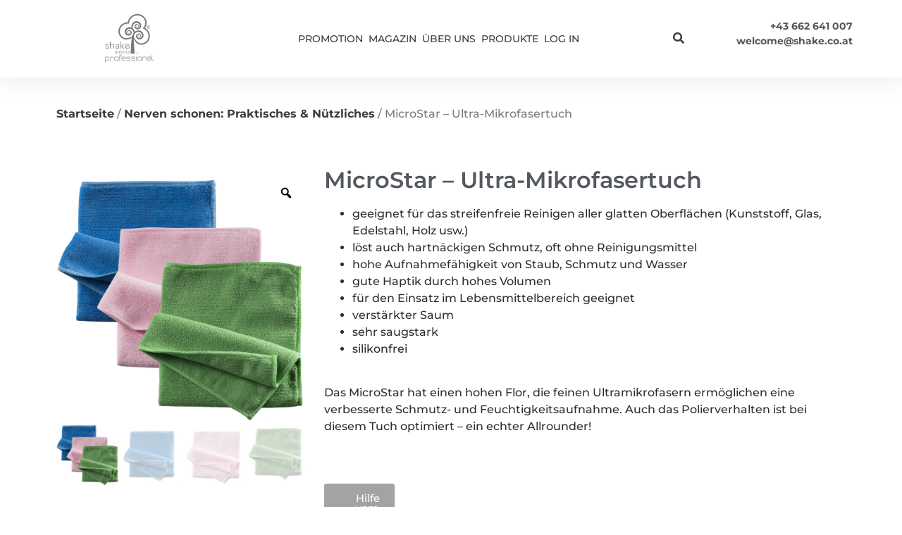

--- FILE ---
content_type: text/html; charset=UTF-8
request_url: https://professional.shake.co.at/produkt/microstar-ultra-mikrofasertuch/
body_size: 25086
content:
<!doctype html>
<html lang="de">
<head>
	<!-- Global site tag (gtag.js) - Google Analytics -->
<script async src="https://www.googletagmanager.com/gtag/js?id=UA-92473587-2"></script>
<script>
  window.dataLayer = window.dataLayer || [];
  function gtag(){dataLayer.push(arguments);}
  gtag('js', new Date());

  gtag('config', 'UA-92473587-2');
</script>

	<meta charset="UTF-8">
		<meta name="viewport" content="width=device-width, initial-scale=1">
	<link rel="profile" href="http://gmpg.org/xfn/11">

	<style type="text/css">#gesamtpreis {display: none;}</style><style type="text/css">#acftable {display: none;}</style>
					<script>document.documentElement.className = document.documentElement.className + ' yes-js js_active js'</script>
				<meta name='robots' content='index, follow, max-image-preview:large, max-snippet:-1, max-video-preview:-1' />
	<style>img:is([sizes="auto" i], [sizes^="auto," i]) { contain-intrinsic-size: 3000px 1500px }</style>
	
	<!-- This site is optimized with the Yoast SEO plugin v24.2 - https://yoast.com/wordpress/plugins/seo/ -->
	<title>MicorStar - Mikrofasertuch - flusenfrei reinigen | Shake Austria professional</title>
	<meta name="description" content="Mikrofasertuch der neuen Generation. Ultra-Mikrofasern für starke Saugkraft, flusenfreies und effektives Reinigen, auch im Lebensmittelbereich." />
	<link rel="canonical" href="https://professional.shake.co.at/produkt/microstar-ultra-mikrofasertuch/" />
	<meta property="og:locale" content="de_DE" />
	<meta property="og:type" content="article" />
	<meta property="og:title" content="MicorStar - Mikrofasertuch - flusenfrei reinigen | Shake Austria professional" />
	<meta property="og:description" content="Mikrofasertuch der neuen Generation. Ultra-Mikrofasern für starke Saugkraft, flusenfreies und effektives Reinigen, auch im Lebensmittelbereich." />
	<meta property="og:url" content="https://professional.shake.co.at/produkt/microstar-ultra-mikrofasertuch/" />
	<meta property="og:site_name" content="Shake Austria professional" />
	<meta property="article:modified_time" content="2021-01-05T11:11:26+00:00" />
	<meta property="og:image" content="https://professional.shake.co.at/wp-content/uploads/2020/03/Mix_Ultramicrofasertücher.png" />
	<meta property="og:image:width" content="900" />
	<meta property="og:image:height" content="900" />
	<meta property="og:image:type" content="image/png" />
	<meta name="twitter:card" content="summary_large_image" />
	<meta name="twitter:label1" content="Geschätzte Lesezeit" />
	<meta name="twitter:data1" content="1 Minute" />
	<script type="application/ld+json" class="yoast-schema-graph">{"@context":"https://schema.org","@graph":[{"@type":"WebPage","@id":"https://professional.shake.co.at/produkt/microstar-ultra-mikrofasertuch/","url":"https://professional.shake.co.at/produkt/microstar-ultra-mikrofasertuch/","name":"MicorStar - Mikrofasertuch - flusenfrei reinigen | Shake Austria professional","isPartOf":{"@id":"https://professional.shake.co.at/#website"},"primaryImageOfPage":{"@id":"https://professional.shake.co.at/produkt/microstar-ultra-mikrofasertuch/#primaryimage"},"image":{"@id":"https://professional.shake.co.at/produkt/microstar-ultra-mikrofasertuch/#primaryimage"},"thumbnailUrl":"https://professional.shake.co.at/wp-content/uploads/2020/03/Mix_Ultramicrofasertücher.png","datePublished":"2020-03-18T11:11:26+00:00","dateModified":"2021-01-05T11:11:26+00:00","description":"Mikrofasertuch der neuen Generation. Ultra-Mikrofasern für starke Saugkraft, flusenfreies und effektives Reinigen, auch im Lebensmittelbereich.","breadcrumb":{"@id":"https://professional.shake.co.at/produkt/microstar-ultra-mikrofasertuch/#breadcrumb"},"inLanguage":"de","potentialAction":[{"@type":"ReadAction","target":["https://professional.shake.co.at/produkt/microstar-ultra-mikrofasertuch/"]}]},{"@type":"ImageObject","inLanguage":"de","@id":"https://professional.shake.co.at/produkt/microstar-ultra-mikrofasertuch/#primaryimage","url":"https://professional.shake.co.at/wp-content/uploads/2020/03/Mix_Ultramicrofasertücher.png","contentUrl":"https://professional.shake.co.at/wp-content/uploads/2020/03/Mix_Ultramicrofasertücher.png","width":900,"height":900,"caption":"Mikrofasertuch Ultra Mikrofasertuch"},{"@type":"BreadcrumbList","@id":"https://professional.shake.co.at/produkt/microstar-ultra-mikrofasertuch/#breadcrumb","itemListElement":[{"@type":"ListItem","position":1,"name":"Startseite","item":"https://professional.shake.co.at/"},{"@type":"ListItem","position":2,"name":"Shop-old","item":"https://professional.shake.co.at/?page_id=21"},{"@type":"ListItem","position":3,"name":"MicroStar &#8211; Ultra-Mikrofasertuch"}]},{"@type":"WebSite","@id":"https://professional.shake.co.at/#website","url":"https://professional.shake.co.at/","name":"Shake Austria professional","description":"Geruchskontrolle biologisch und hygienisch","potentialAction":[{"@type":"SearchAction","target":{"@type":"EntryPoint","urlTemplate":"https://professional.shake.co.at/?s={search_term_string}"},"query-input":{"@type":"PropertyValueSpecification","valueRequired":true,"valueName":"search_term_string"}}],"inLanguage":"de"}]}</script>
	<!-- / Yoast SEO plugin. -->


<link rel="alternate" type="application/rss+xml" title="Shake Austria professional &raquo; Feed" href="https://professional.shake.co.at/feed/" />
<link rel="alternate" type="application/rss+xml" title="Shake Austria professional &raquo; Kommentar-Feed" href="https://professional.shake.co.at/comments/feed/" />
<script>
window._wpemojiSettings = {"baseUrl":"https:\/\/s.w.org\/images\/core\/emoji\/15.0.3\/72x72\/","ext":".png","svgUrl":"https:\/\/s.w.org\/images\/core\/emoji\/15.0.3\/svg\/","svgExt":".svg","source":{"concatemoji":"https:\/\/professional.shake.co.at\/wp-includes\/js\/wp-emoji-release.min.js?ver=6.7.4"}};
/*! This file is auto-generated */
!function(i,n){var o,s,e;function c(e){try{var t={supportTests:e,timestamp:(new Date).valueOf()};sessionStorage.setItem(o,JSON.stringify(t))}catch(e){}}function p(e,t,n){e.clearRect(0,0,e.canvas.width,e.canvas.height),e.fillText(t,0,0);var t=new Uint32Array(e.getImageData(0,0,e.canvas.width,e.canvas.height).data),r=(e.clearRect(0,0,e.canvas.width,e.canvas.height),e.fillText(n,0,0),new Uint32Array(e.getImageData(0,0,e.canvas.width,e.canvas.height).data));return t.every(function(e,t){return e===r[t]})}function u(e,t,n){switch(t){case"flag":return n(e,"\ud83c\udff3\ufe0f\u200d\u26a7\ufe0f","\ud83c\udff3\ufe0f\u200b\u26a7\ufe0f")?!1:!n(e,"\ud83c\uddfa\ud83c\uddf3","\ud83c\uddfa\u200b\ud83c\uddf3")&&!n(e,"\ud83c\udff4\udb40\udc67\udb40\udc62\udb40\udc65\udb40\udc6e\udb40\udc67\udb40\udc7f","\ud83c\udff4\u200b\udb40\udc67\u200b\udb40\udc62\u200b\udb40\udc65\u200b\udb40\udc6e\u200b\udb40\udc67\u200b\udb40\udc7f");case"emoji":return!n(e,"\ud83d\udc26\u200d\u2b1b","\ud83d\udc26\u200b\u2b1b")}return!1}function f(e,t,n){var r="undefined"!=typeof WorkerGlobalScope&&self instanceof WorkerGlobalScope?new OffscreenCanvas(300,150):i.createElement("canvas"),a=r.getContext("2d",{willReadFrequently:!0}),o=(a.textBaseline="top",a.font="600 32px Arial",{});return e.forEach(function(e){o[e]=t(a,e,n)}),o}function t(e){var t=i.createElement("script");t.src=e,t.defer=!0,i.head.appendChild(t)}"undefined"!=typeof Promise&&(o="wpEmojiSettingsSupports",s=["flag","emoji"],n.supports={everything:!0,everythingExceptFlag:!0},e=new Promise(function(e){i.addEventListener("DOMContentLoaded",e,{once:!0})}),new Promise(function(t){var n=function(){try{var e=JSON.parse(sessionStorage.getItem(o));if("object"==typeof e&&"number"==typeof e.timestamp&&(new Date).valueOf()<e.timestamp+604800&&"object"==typeof e.supportTests)return e.supportTests}catch(e){}return null}();if(!n){if("undefined"!=typeof Worker&&"undefined"!=typeof OffscreenCanvas&&"undefined"!=typeof URL&&URL.createObjectURL&&"undefined"!=typeof Blob)try{var e="postMessage("+f.toString()+"("+[JSON.stringify(s),u.toString(),p.toString()].join(",")+"));",r=new Blob([e],{type:"text/javascript"}),a=new Worker(URL.createObjectURL(r),{name:"wpTestEmojiSupports"});return void(a.onmessage=function(e){c(n=e.data),a.terminate(),t(n)})}catch(e){}c(n=f(s,u,p))}t(n)}).then(function(e){for(var t in e)n.supports[t]=e[t],n.supports.everything=n.supports.everything&&n.supports[t],"flag"!==t&&(n.supports.everythingExceptFlag=n.supports.everythingExceptFlag&&n.supports[t]);n.supports.everythingExceptFlag=n.supports.everythingExceptFlag&&!n.supports.flag,n.DOMReady=!1,n.readyCallback=function(){n.DOMReady=!0}}).then(function(){return e}).then(function(){var e;n.supports.everything||(n.readyCallback(),(e=n.source||{}).concatemoji?t(e.concatemoji):e.wpemoji&&e.twemoji&&(t(e.twemoji),t(e.wpemoji)))}))}((window,document),window._wpemojiSettings);
</script>
<link rel='stylesheet' id='german-market-blocks-integrations-css' href='https://professional.shake.co.at/wp-content/plugins/woocommerce-german-market/german-market-blocks/build/integrations.css?ver=3.44' media='all' />
<link rel='stylesheet' id='german-market-checkout-block-checkboxes-css' href='https://professional.shake.co.at/wp-content/plugins/woocommerce-german-market/german-market-blocks/build/blocks/checkout-checkboxes/style-index.css?ver=3.44' media='all' />
<link rel='stylesheet' id='hello-elementor-theme-style-css' href='https://professional.shake.co.at/wp-content/themes/hello-elementor/theme.min.css?ver=2.9.0' media='all' />
<link rel='stylesheet' id='elementor-frontend-css' href='https://professional.shake.co.at/wp-content/plugins/elementor/assets/css/frontend.min.css?ver=3.26.4' media='all' />
<link rel='stylesheet' id='eael-general-css' href='https://professional.shake.co.at/wp-content/plugins/essential-addons-for-elementor-lite/assets/front-end/css/view/general.min.css?ver=6.1.0' media='all' />
<link rel='stylesheet' id='eael-71-css' href='https://professional.shake.co.at/wp-content/uploads/essential-addons-elementor/eael-71.css?ver=1609845086' media='all' />
<style id='wp-emoji-styles-inline-css'>

	img.wp-smiley, img.emoji {
		display: inline !important;
		border: none !important;
		box-shadow: none !important;
		height: 1em !important;
		width: 1em !important;
		margin: 0 0.07em !important;
		vertical-align: -0.1em !important;
		background: none !important;
		padding: 0 !important;
	}
</style>
<link rel='stylesheet' id='jquery-selectBox-css' href='https://professional.shake.co.at/wp-content/plugins/yith-woocommerce-wishlist-premium/assets/css/jquery.selectBox.css?ver=1.2.0' media='all' />
<link rel='stylesheet' id='yith-wcwl-font-awesome-css' href='https://professional.shake.co.at/wp-content/plugins/yith-woocommerce-wishlist-premium/assets/css/font-awesome.css?ver=4.7.0' media='all' />
<link rel='stylesheet' id='woocommerce_prettyPhoto_css-css' href='//professional.shake.co.at/wp-content/plugins/woocommerce/assets/css/prettyPhoto.css?ver=3.1.6' media='all' />
<link rel='stylesheet' id='yith-wcwl-main-css' href='https://professional.shake.co.at/wp-content/plugins/yith-woocommerce-wishlist-premium/assets/css/style.css?ver=3.9.0' media='all' />
<style id='yith-wcwl-main-inline-css'>
.yith-wcwl-share li a{color: #FFFFFF;}.yith-wcwl-share li a:hover{color: #FFFFFF;}
</style>
<style id='classic-theme-styles-inline-css'>
/*! This file is auto-generated */
.wp-block-button__link{color:#fff;background-color:#32373c;border-radius:9999px;box-shadow:none;text-decoration:none;padding:calc(.667em + 2px) calc(1.333em + 2px);font-size:1.125em}.wp-block-file__button{background:#32373c;color:#fff;text-decoration:none}
</style>
<style id='global-styles-inline-css'>
:root{--wp--preset--aspect-ratio--square: 1;--wp--preset--aspect-ratio--4-3: 4/3;--wp--preset--aspect-ratio--3-4: 3/4;--wp--preset--aspect-ratio--3-2: 3/2;--wp--preset--aspect-ratio--2-3: 2/3;--wp--preset--aspect-ratio--16-9: 16/9;--wp--preset--aspect-ratio--9-16: 9/16;--wp--preset--color--black: #000000;--wp--preset--color--cyan-bluish-gray: #abb8c3;--wp--preset--color--white: #ffffff;--wp--preset--color--pale-pink: #f78da7;--wp--preset--color--vivid-red: #cf2e2e;--wp--preset--color--luminous-vivid-orange: #ff6900;--wp--preset--color--luminous-vivid-amber: #fcb900;--wp--preset--color--light-green-cyan: #7bdcb5;--wp--preset--color--vivid-green-cyan: #00d084;--wp--preset--color--pale-cyan-blue: #8ed1fc;--wp--preset--color--vivid-cyan-blue: #0693e3;--wp--preset--color--vivid-purple: #9b51e0;--wp--preset--gradient--vivid-cyan-blue-to-vivid-purple: linear-gradient(135deg,rgba(6,147,227,1) 0%,rgb(155,81,224) 100%);--wp--preset--gradient--light-green-cyan-to-vivid-green-cyan: linear-gradient(135deg,rgb(122,220,180) 0%,rgb(0,208,130) 100%);--wp--preset--gradient--luminous-vivid-amber-to-luminous-vivid-orange: linear-gradient(135deg,rgba(252,185,0,1) 0%,rgba(255,105,0,1) 100%);--wp--preset--gradient--luminous-vivid-orange-to-vivid-red: linear-gradient(135deg,rgba(255,105,0,1) 0%,rgb(207,46,46) 100%);--wp--preset--gradient--very-light-gray-to-cyan-bluish-gray: linear-gradient(135deg,rgb(238,238,238) 0%,rgb(169,184,195) 100%);--wp--preset--gradient--cool-to-warm-spectrum: linear-gradient(135deg,rgb(74,234,220) 0%,rgb(151,120,209) 20%,rgb(207,42,186) 40%,rgb(238,44,130) 60%,rgb(251,105,98) 80%,rgb(254,248,76) 100%);--wp--preset--gradient--blush-light-purple: linear-gradient(135deg,rgb(255,206,236) 0%,rgb(152,150,240) 100%);--wp--preset--gradient--blush-bordeaux: linear-gradient(135deg,rgb(254,205,165) 0%,rgb(254,45,45) 50%,rgb(107,0,62) 100%);--wp--preset--gradient--luminous-dusk: linear-gradient(135deg,rgb(255,203,112) 0%,rgb(199,81,192) 50%,rgb(65,88,208) 100%);--wp--preset--gradient--pale-ocean: linear-gradient(135deg,rgb(255,245,203) 0%,rgb(182,227,212) 50%,rgb(51,167,181) 100%);--wp--preset--gradient--electric-grass: linear-gradient(135deg,rgb(202,248,128) 0%,rgb(113,206,126) 100%);--wp--preset--gradient--midnight: linear-gradient(135deg,rgb(2,3,129) 0%,rgb(40,116,252) 100%);--wp--preset--font-size--small: 13px;--wp--preset--font-size--medium: 20px;--wp--preset--font-size--large: 36px;--wp--preset--font-size--x-large: 42px;--wp--preset--font-family--inter: "Inter", sans-serif;--wp--preset--font-family--cardo: Cardo;--wp--preset--spacing--20: 0.44rem;--wp--preset--spacing--30: 0.67rem;--wp--preset--spacing--40: 1rem;--wp--preset--spacing--50: 1.5rem;--wp--preset--spacing--60: 2.25rem;--wp--preset--spacing--70: 3.38rem;--wp--preset--spacing--80: 5.06rem;--wp--preset--shadow--natural: 6px 6px 9px rgba(0, 0, 0, 0.2);--wp--preset--shadow--deep: 12px 12px 50px rgba(0, 0, 0, 0.4);--wp--preset--shadow--sharp: 6px 6px 0px rgba(0, 0, 0, 0.2);--wp--preset--shadow--outlined: 6px 6px 0px -3px rgba(255, 255, 255, 1), 6px 6px rgba(0, 0, 0, 1);--wp--preset--shadow--crisp: 6px 6px 0px rgba(0, 0, 0, 1);}:where(.is-layout-flex){gap: 0.5em;}:where(.is-layout-grid){gap: 0.5em;}body .is-layout-flex{display: flex;}.is-layout-flex{flex-wrap: wrap;align-items: center;}.is-layout-flex > :is(*, div){margin: 0;}body .is-layout-grid{display: grid;}.is-layout-grid > :is(*, div){margin: 0;}:where(.wp-block-columns.is-layout-flex){gap: 2em;}:where(.wp-block-columns.is-layout-grid){gap: 2em;}:where(.wp-block-post-template.is-layout-flex){gap: 1.25em;}:where(.wp-block-post-template.is-layout-grid){gap: 1.25em;}.has-black-color{color: var(--wp--preset--color--black) !important;}.has-cyan-bluish-gray-color{color: var(--wp--preset--color--cyan-bluish-gray) !important;}.has-white-color{color: var(--wp--preset--color--white) !important;}.has-pale-pink-color{color: var(--wp--preset--color--pale-pink) !important;}.has-vivid-red-color{color: var(--wp--preset--color--vivid-red) !important;}.has-luminous-vivid-orange-color{color: var(--wp--preset--color--luminous-vivid-orange) !important;}.has-luminous-vivid-amber-color{color: var(--wp--preset--color--luminous-vivid-amber) !important;}.has-light-green-cyan-color{color: var(--wp--preset--color--light-green-cyan) !important;}.has-vivid-green-cyan-color{color: var(--wp--preset--color--vivid-green-cyan) !important;}.has-pale-cyan-blue-color{color: var(--wp--preset--color--pale-cyan-blue) !important;}.has-vivid-cyan-blue-color{color: var(--wp--preset--color--vivid-cyan-blue) !important;}.has-vivid-purple-color{color: var(--wp--preset--color--vivid-purple) !important;}.has-black-background-color{background-color: var(--wp--preset--color--black) !important;}.has-cyan-bluish-gray-background-color{background-color: var(--wp--preset--color--cyan-bluish-gray) !important;}.has-white-background-color{background-color: var(--wp--preset--color--white) !important;}.has-pale-pink-background-color{background-color: var(--wp--preset--color--pale-pink) !important;}.has-vivid-red-background-color{background-color: var(--wp--preset--color--vivid-red) !important;}.has-luminous-vivid-orange-background-color{background-color: var(--wp--preset--color--luminous-vivid-orange) !important;}.has-luminous-vivid-amber-background-color{background-color: var(--wp--preset--color--luminous-vivid-amber) !important;}.has-light-green-cyan-background-color{background-color: var(--wp--preset--color--light-green-cyan) !important;}.has-vivid-green-cyan-background-color{background-color: var(--wp--preset--color--vivid-green-cyan) !important;}.has-pale-cyan-blue-background-color{background-color: var(--wp--preset--color--pale-cyan-blue) !important;}.has-vivid-cyan-blue-background-color{background-color: var(--wp--preset--color--vivid-cyan-blue) !important;}.has-vivid-purple-background-color{background-color: var(--wp--preset--color--vivid-purple) !important;}.has-black-border-color{border-color: var(--wp--preset--color--black) !important;}.has-cyan-bluish-gray-border-color{border-color: var(--wp--preset--color--cyan-bluish-gray) !important;}.has-white-border-color{border-color: var(--wp--preset--color--white) !important;}.has-pale-pink-border-color{border-color: var(--wp--preset--color--pale-pink) !important;}.has-vivid-red-border-color{border-color: var(--wp--preset--color--vivid-red) !important;}.has-luminous-vivid-orange-border-color{border-color: var(--wp--preset--color--luminous-vivid-orange) !important;}.has-luminous-vivid-amber-border-color{border-color: var(--wp--preset--color--luminous-vivid-amber) !important;}.has-light-green-cyan-border-color{border-color: var(--wp--preset--color--light-green-cyan) !important;}.has-vivid-green-cyan-border-color{border-color: var(--wp--preset--color--vivid-green-cyan) !important;}.has-pale-cyan-blue-border-color{border-color: var(--wp--preset--color--pale-cyan-blue) !important;}.has-vivid-cyan-blue-border-color{border-color: var(--wp--preset--color--vivid-cyan-blue) !important;}.has-vivid-purple-border-color{border-color: var(--wp--preset--color--vivid-purple) !important;}.has-vivid-cyan-blue-to-vivid-purple-gradient-background{background: var(--wp--preset--gradient--vivid-cyan-blue-to-vivid-purple) !important;}.has-light-green-cyan-to-vivid-green-cyan-gradient-background{background: var(--wp--preset--gradient--light-green-cyan-to-vivid-green-cyan) !important;}.has-luminous-vivid-amber-to-luminous-vivid-orange-gradient-background{background: var(--wp--preset--gradient--luminous-vivid-amber-to-luminous-vivid-orange) !important;}.has-luminous-vivid-orange-to-vivid-red-gradient-background{background: var(--wp--preset--gradient--luminous-vivid-orange-to-vivid-red) !important;}.has-very-light-gray-to-cyan-bluish-gray-gradient-background{background: var(--wp--preset--gradient--very-light-gray-to-cyan-bluish-gray) !important;}.has-cool-to-warm-spectrum-gradient-background{background: var(--wp--preset--gradient--cool-to-warm-spectrum) !important;}.has-blush-light-purple-gradient-background{background: var(--wp--preset--gradient--blush-light-purple) !important;}.has-blush-bordeaux-gradient-background{background: var(--wp--preset--gradient--blush-bordeaux) !important;}.has-luminous-dusk-gradient-background{background: var(--wp--preset--gradient--luminous-dusk) !important;}.has-pale-ocean-gradient-background{background: var(--wp--preset--gradient--pale-ocean) !important;}.has-electric-grass-gradient-background{background: var(--wp--preset--gradient--electric-grass) !important;}.has-midnight-gradient-background{background: var(--wp--preset--gradient--midnight) !important;}.has-small-font-size{font-size: var(--wp--preset--font-size--small) !important;}.has-medium-font-size{font-size: var(--wp--preset--font-size--medium) !important;}.has-large-font-size{font-size: var(--wp--preset--font-size--large) !important;}.has-x-large-font-size{font-size: var(--wp--preset--font-size--x-large) !important;}
:where(.wp-block-post-template.is-layout-flex){gap: 1.25em;}:where(.wp-block-post-template.is-layout-grid){gap: 1.25em;}
:where(.wp-block-columns.is-layout-flex){gap: 2em;}:where(.wp-block-columns.is-layout-grid){gap: 2em;}
:root :where(.wp-block-pullquote){font-size: 1.5em;line-height: 1.6;}
</style>
<link rel='stylesheet' id='contact-form-7-css' href='https://professional.shake.co.at/wp-content/plugins/contact-form-7/includes/css/styles.css?ver=6.0.2' media='all' />
<link rel='stylesheet' id='photoswipe-css' href='https://professional.shake.co.at/wp-content/plugins/woocommerce/assets/css/photoswipe/photoswipe.min.css?ver=9.5.2' media='all' />
<link rel='stylesheet' id='photoswipe-default-skin-css' href='https://professional.shake.co.at/wp-content/plugins/woocommerce/assets/css/photoswipe/default-skin/default-skin.min.css?ver=9.5.2' media='all' />
<link rel='stylesheet' id='woocommerce-layout-css' href='https://professional.shake.co.at/wp-content/plugins/woocommerce/assets/css/woocommerce-layout.css?ver=9.5.2' media='all' />
<link rel='stylesheet' id='woocommerce-smallscreen-css' href='https://professional.shake.co.at/wp-content/plugins/woocommerce/assets/css/woocommerce-smallscreen.css?ver=9.5.2' media='only screen and (max-width: 768px)' />
<link rel='stylesheet' id='woocommerce-general-css' href='https://professional.shake.co.at/wp-content/plugins/woocommerce/assets/css/woocommerce.css?ver=9.5.2' media='all' />
<style id='woocommerce-inline-inline-css'>
.woocommerce form .form-row .required { visibility: visible; }
</style>
<link rel='stylesheet' id='woo-variation-gallery-slider-css' href='https://professional.shake.co.at/wp-content/plugins/woo-variation-gallery/assets/css/slick.min.css?ver=1.8.1' media='all' />
<link rel='stylesheet' id='dashicons-css' href='https://professional.shake.co.at/wp-includes/css/dashicons.min.css?ver=6.7.4' media='all' />
<style id='dashicons-inline-css'>
[data-font="Dashicons"]:before {font-family: 'Dashicons' !important;content: attr(data-icon) !important;speak: none !important;font-weight: normal !important;font-variant: normal !important;text-transform: none !important;line-height: 1 !important;font-style: normal !important;-webkit-font-smoothing: antialiased !important;-moz-osx-font-smoothing: grayscale !important;}
</style>
<link rel='stylesheet' id='woo-variation-gallery-css' href='https://professional.shake.co.at/wp-content/plugins/woo-variation-gallery/assets/css/frontend.min.css?ver=1736322875' media='all' />
<style id='woo-variation-gallery-inline-css'>
:root {--wvg-thumbnail-item: 4;--wvg-thumbnail-item-gap: 0px;--wvg-single-image-size: 900px;--wvg-gallery-width: 100%;--wvg-gallery-margin: 30px;}/* Default Width */.woo-variation-product-gallery {max-width: 100% !important;width: 100%;}/* Medium Devices, Desktops *//* Small Devices, Tablets */@media only screen and (max-width: 768px) {.woo-variation-product-gallery {width: 720px;max-width: 100% !important;}}/* Extra Small Devices, Phones */@media only screen and (max-width: 480px) {.woo-variation-product-gallery {width: 320px;max-width: 100% !important;}}
</style>
<link rel='stylesheet' id='hello-elementor-css' href='https://professional.shake.co.at/wp-content/themes/hello-elementor/style.min.css?ver=2.9.0' media='all' />
<link rel='stylesheet' id='hello-elementor-child-css' href='https://professional.shake.co.at/wp-content/themes/hello-theme-child-master/style.css?ver=1.0.0' media='all' />
<link rel='stylesheet' id='widget-image-css' href='https://professional.shake.co.at/wp-content/plugins/elementor/assets/css/widget-image.min.css?ver=3.26.4' media='all' />
<link rel='stylesheet' id='widget-nav-menu-css' href='https://professional.shake.co.at/wp-content/plugins/elementor-pro/assets/css/widget-nav-menu.min.css?ver=3.26.3' media='all' />
<link rel='stylesheet' id='widget-search-form-css' href='https://professional.shake.co.at/wp-content/plugins/elementor-pro/assets/css/widget-search-form.min.css?ver=3.26.3' media='all' />
<link rel='stylesheet' id='elementor-icons-shared-0-css' href='https://professional.shake.co.at/wp-content/plugins/elementor/assets/lib/font-awesome/css/fontawesome.min.css?ver=5.15.3' media='all' />
<link rel='stylesheet' id='elementor-icons-fa-solid-css' href='https://professional.shake.co.at/wp-content/plugins/elementor/assets/lib/font-awesome/css/solid.min.css?ver=5.15.3' media='all' />
<link rel='stylesheet' id='widget-text-editor-css' href='https://professional.shake.co.at/wp-content/plugins/elementor/assets/css/widget-text-editor.min.css?ver=3.26.4' media='all' />
<link rel='stylesheet' id='widget-heading-css' href='https://professional.shake.co.at/wp-content/plugins/elementor/assets/css/widget-heading.min.css?ver=3.26.4' media='all' />
<link rel='stylesheet' id='widget-woocommerce-product-images-css' href='https://professional.shake.co.at/wp-content/plugins/elementor-pro/assets/css/widget-woocommerce-product-images.min.css?ver=3.26.3' media='all' />
<link rel='stylesheet' id='widget-woocommerce-product-price-css' href='https://professional.shake.co.at/wp-content/plugins/elementor-pro/assets/css/widget-woocommerce-product-price.min.css?ver=3.26.3' media='all' />
<link rel='stylesheet' id='widget-woocommerce-product-data-tabs-css' href='https://professional.shake.co.at/wp-content/plugins/elementor-pro/assets/css/widget-woocommerce-product-data-tabs.min.css?ver=3.26.3' media='all' />
<link rel='stylesheet' id='widget-woocommerce-products-css' href='https://professional.shake.co.at/wp-content/plugins/elementor-pro/assets/css/widget-woocommerce-products.min.css?ver=3.26.3' media='all' />
<link rel='stylesheet' id='elementor-icons-css' href='https://professional.shake.co.at/wp-content/plugins/elementor/assets/lib/eicons/css/elementor-icons.min.css?ver=5.34.0' media='all' />
<style id='elementor-icons-inline-css'>

		.elementor-add-new-section .elementor-add-templately-promo-button{
            background-color: #5d4fff;
            background-image: url(https://professional.shake.co.at/wp-content/plugins/essential-addons-for-elementor-lite/assets/admin/images/templately/logo-icon.svg);
            background-repeat: no-repeat;
            background-position: center center;
            position: relative;
        }
        
		.elementor-add-new-section .elementor-add-templately-promo-button > i{
            height: 12px;
        }
        
        body .elementor-add-new-section .elementor-add-section-area-button {
            margin-left: 0;
        }

		.elementor-add-new-section .elementor-add-templately-promo-button{
            background-color: #5d4fff;
            background-image: url(https://professional.shake.co.at/wp-content/plugins/essential-addons-for-elementor-lite/assets/admin/images/templately/logo-icon.svg);
            background-repeat: no-repeat;
            background-position: center center;
            position: relative;
        }
        
		.elementor-add-new-section .elementor-add-templately-promo-button > i{
            height: 12px;
        }
        
        body .elementor-add-new-section .elementor-add-section-area-button {
            margin-left: 0;
        }
</style>
<link rel='stylesheet' id='elementor-post-1036-css' href='https://professional.shake.co.at/wp-content/uploads/elementor/css/post-1036.css?ver=1736413305' media='all' />
<link rel='stylesheet' id='font-awesome-5-all-css' href='https://professional.shake.co.at/wp-content/plugins/elementor/assets/lib/font-awesome/css/all.min.css?ver=3.26.4' media='all' />
<link rel='stylesheet' id='font-awesome-4-shim-css' href='https://professional.shake.co.at/wp-content/plugins/elementor/assets/lib/font-awesome/css/v4-shims.min.css?ver=3.26.4' media='all' />
<link rel='stylesheet' id='elementor-post-408-css' href='https://professional.shake.co.at/wp-content/uploads/elementor/css/post-408.css?ver=1736476877' media='all' />
<link rel='stylesheet' id='elementor-post-44-css' href='https://professional.shake.co.at/wp-content/uploads/elementor/css/post-44.css?ver=1736413305' media='all' />
<link rel='stylesheet' id='elementor-post-42-css' href='https://professional.shake.co.at/wp-content/uploads/elementor/css/post-42.css?ver=1736413305' media='all' />
<link rel='stylesheet' id='elementor-post-71-css' href='https://professional.shake.co.at/wp-content/uploads/elementor/css/post-71.css?ver=1736413306' media='all' />
<link rel='stylesheet' id='flexible-shipping-free-shipping-css' href='https://professional.shake.co.at/wp-content/plugins/flexible-shipping/assets/dist/css/free-shipping.css?ver=5.1.2.2' media='all' />
<link rel='stylesheet' id='sp-dsgvo_twbs4_grid-css' href='https://professional.shake.co.at/wp-content/plugins/shapepress-dsgvo/public/css/bootstrap-grid.min.css?ver=3.1.32' media='all' />
<link rel='stylesheet' id='sp-dsgvo-css' href='https://professional.shake.co.at/wp-content/plugins/shapepress-dsgvo/public/css/sp-dsgvo-public.min.css?ver=3.1.32' media='all' />
<link rel='stylesheet' id='sp-dsgvo_popup-css' href='https://professional.shake.co.at/wp-content/plugins/shapepress-dsgvo/public/css/sp-dsgvo-popup.min.css?ver=3.1.32' media='all' />
<link rel='stylesheet' id='simplebar-css' href='https://professional.shake.co.at/wp-content/plugins/shapepress-dsgvo/public/css/simplebar.min.css?ver=6.7.4' media='all' />
<link rel='stylesheet' id='german-market-blocks-order-button-position-css' href='https://professional.shake.co.at/wp-content/plugins/woocommerce-german-market/german-market-blocks/additional-css/order-button-checkout-fields.css?ver=3.44' media='all' />
<link rel='stylesheet' id='woocommerce-de_frontend_styles-css' href='https://professional.shake.co.at/wp-content/plugins/woocommerce-german-market/css/frontend.min.css?ver=3.44' media='all' />
<link rel='stylesheet' id='bm-frontend-css' href='https://professional.shake.co.at/wp-content/plugins/b2b-market/assets/public/bm-frontend.min.css?ver=2.1.7' media='all' />
<link rel='stylesheet' id='google-fonts-1-css' href='//professional.shake.co.at/wp-content/uploads/omgf/google-fonts-1/google-fonts-1.css?ver=1661480747' media='all' />
<script type="text/template" id="tmpl-variation-template">
	<div class="woocommerce-variation-description">{{{ data.variation.variation_description }}}</div>
	<div class="woocommerce-variation-price">{{{ data.variation.price_html }}}</div>
	<div class="woocommerce-variation-availability">{{{ data.variation.availability_html }}}</div>
</script>
<script type="text/template" id="tmpl-unavailable-variation-template">
	<p role="alert">Bitte melden Sie sich an um einkaufen zu können</p>
</script>
<script src="https://professional.shake.co.at/wp-includes/js/jquery/jquery.min.js?ver=3.7.1" id="jquery-core-js"></script>
<script src="https://professional.shake.co.at/wp-includes/js/jquery/jquery-migrate.min.js?ver=3.4.1" id="jquery-migrate-js"></script>
<script id="wk-tag-manager-script-js-after">
function shouldTrack(){
var trackLoggedIn = false;
var loggedIn = false;
if(!loggedIn){
return true;
} else if( trackLoggedIn ) {
return true;
}
return false;
}
function hasWKGoogleAnalyticsCookie() {
return (new RegExp('wp_wk_ga_untrack_' + document.location.hostname)).test(document.cookie);
}
if (!hasWKGoogleAnalyticsCookie() && shouldTrack()) {
//Google Tag Manager
(function (w, d, s, l, i) {
w[l] = w[l] || [];
w[l].push({
'gtm.start':
new Date().getTime(), event: 'gtm.js'
});
var f = d.getElementsByTagName(s)[0],
j = d.createElement(s), dl = l != 'dataLayer' ? '&l=' + l : '';
j.async = true;
j.src =
'https://www.googletagmanager.com/gtm.js?id=' + i + dl;
f.parentNode.insertBefore(j, f);
})(window, document, 'script', 'dataLayer', 'GTM-TGS3584');
}
</script>
<script src="https://professional.shake.co.at/wp-content/plugins/woocommerce/assets/js/jquery-blockui/jquery.blockUI.min.js?ver=2.7.0-wc.9.5.2" id="jquery-blockui-js" data-wp-strategy="defer"></script>
<script id="wc-add-to-cart-js-extra">
var wc_add_to_cart_params = {"ajax_url":"\/wp-admin\/admin-ajax.php","wc_ajax_url":"\/?wc-ajax=%%endpoint%%","i18n_view_cart":"Warenkorb anzeigen","cart_url":"https:\/\/professional.shake.co.at\/warenkorb\/","is_cart":"","cart_redirect_after_add":"no"};
</script>
<script src="https://professional.shake.co.at/wp-content/plugins/woocommerce/assets/js/frontend/add-to-cart.min.js?ver=9.5.2" id="wc-add-to-cart-js" defer data-wp-strategy="defer"></script>
<script src="https://professional.shake.co.at/wp-content/plugins/woocommerce/assets/js/flexslider/jquery.flexslider.min.js?ver=2.7.2-wc.9.5.2" id="flexslider-js" defer data-wp-strategy="defer"></script>
<script src="https://professional.shake.co.at/wp-content/plugins/woocommerce/assets/js/photoswipe/photoswipe.min.js?ver=4.1.1-wc.9.5.2" id="photoswipe-js" defer data-wp-strategy="defer"></script>
<script src="https://professional.shake.co.at/wp-content/plugins/woocommerce/assets/js/photoswipe/photoswipe-ui-default.min.js?ver=4.1.1-wc.9.5.2" id="photoswipe-ui-default-js" defer data-wp-strategy="defer"></script>
<script id="wc-single-product-js-extra">
var wc_single_product_params = {"i18n_required_rating_text":"Bitte w\u00e4hle eine Bewertung","i18n_product_gallery_trigger_text":"Bildergalerie im Vollbildmodus anzeigen","review_rating_required":"yes","flexslider":{"rtl":false,"animation":"slide","smoothHeight":true,"directionNav":false,"controlNav":"thumbnails","slideshow":false,"animationSpeed":500,"animationLoop":false,"allowOneSlide":false},"zoom_enabled":"","zoom_options":[],"photoswipe_enabled":"1","photoswipe_options":{"shareEl":false,"closeOnScroll":false,"history":false,"hideAnimationDuration":0,"showAnimationDuration":0},"flexslider_enabled":"1"};
</script>
<script src="https://professional.shake.co.at/wp-content/plugins/woocommerce/assets/js/frontend/single-product.min.js?ver=9.5.2" id="wc-single-product-js" defer data-wp-strategy="defer"></script>
<script src="https://professional.shake.co.at/wp-content/plugins/woocommerce/assets/js/js-cookie/js.cookie.min.js?ver=2.1.4-wc.9.5.2" id="js-cookie-js" defer data-wp-strategy="defer"></script>
<script id="woocommerce-js-extra">
var woocommerce_params = {"ajax_url":"\/wp-admin\/admin-ajax.php","wc_ajax_url":"\/?wc-ajax=%%endpoint%%"};
</script>
<script src="https://professional.shake.co.at/wp-content/plugins/woocommerce/assets/js/frontend/woocommerce.min.js?ver=9.5.2" id="woocommerce-js" defer data-wp-strategy="defer"></script>
<script src="https://professional.shake.co.at/wp-includes/js/underscore.min.js?ver=1.13.7" id="underscore-js"></script>
<script id="wp-util-js-extra">
var _wpUtilSettings = {"ajax":{"url":"\/wp-admin\/admin-ajax.php"}};
</script>
<script src="https://professional.shake.co.at/wp-includes/js/wp-util.min.js?ver=6.7.4" id="wp-util-js"></script>
<script src="https://professional.shake.co.at/wp-content/plugins/elementor/assets/lib/font-awesome/js/v4-shims.min.js?ver=3.26.4" id="font-awesome-4-shim-js"></script>
<script id="sp-dsgvo-js-extra">
var spDsgvoGeneralConfig = {"ajaxUrl":"https:\/\/professional.shake.co.at\/wp-admin\/admin-ajax.php","wpJsonUrl":"https:\/\/professional.shake.co.at\/wp-json\/legalweb\/v1\/","cookieName":"sp_dsgvo_cookie_settings","cookieVersion":"1610441606456","cookieLifeTime":"31536000","cookieLifeTimeDismiss":"86400","locale":"de_DE","privacyPolicyPageId":"0","privacyPolicyPageUrl":"https:\/\/professional.shake.co.at\/produkt\/microstar-ultra-mikrofasertuch\/","imprintPageId":"0","imprintPageUrl":"https:\/\/professional.shake.co.at\/produkt\/microstar-ultra-mikrofasertuch\/","showNoticeOnClose":"1","initialDisplayType":"policy_popup","allIntegrationSlugs":["google-analytics"],"noticeHideEffect":"fade","noticeOnScroll":"","noticeOnScrollOffset":"100","currentPageId":"408","forceCookieInfo":"1","clientSideBlocking":"0"};
var spDsgvoIntegrationConfig = [{"slug":"google-analytics","category":"statistics","cookieNames":"_ga;_gat;_gid","insertLocation":"head","usedTagmanager":"","jsCode":"[base64]","hosts":"","placeholder":""}];
</script>
<script src="https://professional.shake.co.at/wp-content/plugins/shapepress-dsgvo/public/js/sp-dsgvo-public.min.js?ver=3.1.32" id="sp-dsgvo-js"></script>
<script id="bm-update-price-js-js-extra">
var bm_update_price = {"ajax_url":"https:\/\/professional.shake.co.at\/wp-admin\/admin-ajax.php","nonce":"04f327c3e2","bulk_price_table_bg_color":"#eaeaea","bulk_price_table_font_color":"#222222","bulk_price_table_class":"bm-bulk-table","bulk_price_table_pick_min_max_qty":"min","german_market_price_variable_products":"gm_sepcial","wc_thousand_sep":".","theme_css_selector_price_element":".summary > .price","theme_css_selector_price_per_unit_element":".summary > .price-per-unit"};
</script>
<script src="https://professional.shake.co.at/wp-content/plugins/b2b-market/assets/public/bm-update-price.min.js?ver=2.1.7" id="bm-update-price-js-js"></script>
<script id="woocommerce_de_frontend-js-extra">
var sepa_ajax_object = {"ajax_url":"https:\/\/professional.shake.co.at\/wp-admin\/admin-ajax.php","nonce":"87c3011b71"};
var woocommerce_remove_updated_totals = {"val":"0"};
var woocommerce_payment_update = {"val":"1"};
var german_market_price_variable_products = {"val":"gm_sepcial"};
var german_market_price_variable_theme_extra_element = {"val":".elementor-jet-single-price.jet-woo-builder .price:first-child"};
var german_market_legal_info_product_reviews = {"element":".woocommerce-Reviews .commentlist","activated":"off"};
var ship_different_address = {"message":"<p class=\"woocommerce-notice woocommerce-notice--info woocommerce-info\" id=\"german-market-puchase-on-account-message\">\"Lieferung an eine andere Adresse senden\" ist f\u00fcr die gew\u00e4hlte Zahlungsart \"Kauf auf Rechnung\" nicht verf\u00fcgbar und wurde deaktiviert!<\/p>","before_element":".woocommerce-checkout-payment"};
</script>
<script src="https://professional.shake.co.at/wp-content/plugins/woocommerce-german-market/js/WooCommerce-German-Market-Frontend.min.js?ver=3.44" id="woocommerce_de_frontend-js"></script>
<link rel="https://api.w.org/" href="https://professional.shake.co.at/wp-json/" /><link rel="alternate" title="JSON" type="application/json" href="https://professional.shake.co.at/wp-json/wp/v2/product/408" /><link rel="EditURI" type="application/rsd+xml" title="RSD" href="https://professional.shake.co.at/xmlrpc.php?rsd" />
<meta name="generator" content="WordPress 6.7.4" />
<meta name="generator" content="WooCommerce 9.5.2" />
<link rel='shortlink' href='https://professional.shake.co.at/?p=408' />
<link rel="alternate" title="oEmbed (JSON)" type="application/json+oembed" href="https://professional.shake.co.at/wp-json/oembed/1.0/embed?url=https%3A%2F%2Fprofessional.shake.co.at%2Fprodukt%2Fmicrostar-ultra-mikrofasertuch%2F" />
<link rel="alternate" title="oEmbed (XML)" type="text/xml+oembed" href="https://professional.shake.co.at/wp-json/oembed/1.0/embed?url=https%3A%2F%2Fprofessional.shake.co.at%2Fprodukt%2Fmicrostar-ultra-mikrofasertuch%2F&#038;format=xml" />
<script>
	function expand(param) {
		param.style.display = (param.style.display == "none") ? "block" : "none";
	}
	function read_toggle(id, more, less) {
		el = document.getElementById("readlink" + id);
		el.innerHTML = (el.innerHTML == more) ? less : more;
		expand(document.getElementById("read" + id));
	}
	</script><meta name="description" content="geeignet für das streifenfreie Reinigen aller glatten Oberflächen (Kunststoff, Glas, Edelstahl, Holz usw.)
 	löst auch hartnäckigen Schmutz, oft ohne Reinigungsmittel
 	hohe Aufnahmefähigkeit von Staub, Schmutz und Wasser
 	gute Haptik durch hohes Volumen
 	für den Einsatz im Lebensmittelbereich geeignet
 	verstärkter Saum
 	sehr saugstark
 	silikonfrei

&nbsp;
Das MicroStar hat einen hohen Flor, die feinen Ultramikrofasern ermöglichen eine verbesserte Schmutz- und Feuchtigkeitsaufnahme. Auch das Polierverhalten ist bei diesem Tuch optimiert – ein echter Allrounder!">
	<noscript><style>.woocommerce-product-gallery{ opacity: 1 !important; }</style></noscript>
	<meta name="generator" content="Elementor 3.26.4; features: additional_custom_breakpoints; settings: css_print_method-external, google_font-enabled, font_display-block">
<style>
    .sp-dsgvo-blocked-embedding-placeholder
    {
        color: #313334;
                    background: linear-gradient(90deg, #e3ffe7 0%, #d9e7ff 100%);            }

    a.sp-dsgvo-blocked-embedding-button-enable,
    a.sp-dsgvo-blocked-embedding-button-enable:hover,
    a.sp-dsgvo-blocked-embedding-button-enable:active {
        color: #313334;
        border-color: #313334;
        border-width: 2px;
    }

            .wp-embed-aspect-16-9 .sp-dsgvo-blocked-embedding-placeholder,
        .vc_video-aspect-ratio-169 .sp-dsgvo-blocked-embedding-placeholder,
        .elementor-aspect-ratio-169 .sp-dsgvo-blocked-embedding-placeholder{
            margin-top: -56.25%; /*16:9*/
        }

        .wp-embed-aspect-4-3 .sp-dsgvo-blocked-embedding-placeholder,
        .vc_video-aspect-ratio-43 .sp-dsgvo-blocked-embedding-placeholder,
        .elementor-aspect-ratio-43 .sp-dsgvo-blocked-embedding-placeholder{
            margin-top: -75%;
        }

        .wp-embed-aspect-3-2 .sp-dsgvo-blocked-embedding-placeholder,
        .vc_video-aspect-ratio-32 .sp-dsgvo-blocked-embedding-placeholder,
        .elementor-aspect-ratio-32 .sp-dsgvo-blocked-embedding-placeholder{
            margin-top: -66.66%;
        }
    </style>
            <style>
                /* latin */
                @font-face {
                    font-family: 'Roboto';
                    font-style: italic;
                    font-weight: 300;
                    src: local('Roboto Light Italic'),
                    local('Roboto-LightItalic'),
                    url(https://professional.shake.co.at/wp-content/plugins/shapepress-dsgvo/public/css/fonts/roboto/Roboto-LightItalic-webfont.woff) format('woff');
                    font-display: swap;

                }

                /* latin */
                @font-face {
                    font-family: 'Roboto';
                    font-style: italic;
                    font-weight: 400;
                    src: local('Roboto Italic'),
                    local('Roboto-Italic'),
                    url(https://professional.shake.co.at/wp-content/plugins/shapepress-dsgvo/public/css/fonts/roboto/Roboto-Italic-webfont.woff) format('woff');
                    font-display: swap;
                }

                /* latin */
                @font-face {
                    font-family: 'Roboto';
                    font-style: italic;
                    font-weight: 700;
                    src: local('Roboto Bold Italic'),
                    local('Roboto-BoldItalic'),
                    url(https://professional.shake.co.at/wp-content/plugins/shapepress-dsgvo/public/css/fonts/roboto/Roboto-BoldItalic-webfont.woff) format('woff');
                    font-display: swap;
                }

                /* latin */
                @font-face {
                    font-family: 'Roboto';
                    font-style: italic;
                    font-weight: 900;
                    src: local('Roboto Black Italic'),
                    local('Roboto-BlackItalic'),
                    url(https://professional.shake.co.at/wp-content/plugins/shapepress-dsgvo/public/css/fonts/roboto/Roboto-BlackItalic-webfont.woff) format('woff');
                    font-display: swap;
                }

                /* latin */
                @font-face {
                    font-family: 'Roboto';
                    font-style: normal;
                    font-weight: 300;
                    src: local('Roboto Light'),
                    local('Roboto-Light'),
                    url(https://professional.shake.co.at/wp-content/plugins/shapepress-dsgvo/public/css/fonts/roboto/Roboto-Light-webfont.woff) format('woff');
                    font-display: swap;
                }

                /* latin */
                @font-face {
                    font-family: 'Roboto';
                    font-style: normal;
                    font-weight: 400;
                    src: local('Roboto Regular'),
                    local('Roboto-Regular'),
                    url(https://professional.shake.co.at/wp-content/plugins/shapepress-dsgvo/public/css/fonts/roboto/Roboto-Regular-webfont.woff) format('woff');
                    font-display: swap;
                }

                /* latin */
                @font-face {
                    font-family: 'Roboto';
                    font-style: normal;
                    font-weight: 700;
                    src: local('Roboto Bold'),
                    local('Roboto-Bold'),
                    url(https://professional.shake.co.at/wp-content/plugins/shapepress-dsgvo/public/css/fonts/roboto/Roboto-Bold-webfont.woff) format('woff');
                    font-display: swap;
                }

                /* latin */
                @font-face {
                    font-family: 'Roboto';
                    font-style: normal;
                    font-weight: 900;
                    src: local('Roboto Black'),
                    local('Roboto-Black'),
                    url(https://professional.shake.co.at/wp-content/plugins/shapepress-dsgvo/public/css/fonts/roboto/Roboto-Black-webfont.woff) format('woff');
                    font-display: swap;
                }
            </style>
            			<style>
				.e-con.e-parent:nth-of-type(n+4):not(.e-lazyloaded):not(.e-no-lazyload),
				.e-con.e-parent:nth-of-type(n+4):not(.e-lazyloaded):not(.e-no-lazyload) * {
					background-image: none !important;
				}
				@media screen and (max-height: 1024px) {
					.e-con.e-parent:nth-of-type(n+3):not(.e-lazyloaded):not(.e-no-lazyload),
					.e-con.e-parent:nth-of-type(n+3):not(.e-lazyloaded):not(.e-no-lazyload) * {
						background-image: none !important;
					}
				}
				@media screen and (max-height: 640px) {
					.e-con.e-parent:nth-of-type(n+2):not(.e-lazyloaded):not(.e-no-lazyload),
					.e-con.e-parent:nth-of-type(n+2):not(.e-lazyloaded):not(.e-no-lazyload) * {
						background-image: none !important;
					}
				}
			</style>
			<style class='wp-fonts-local'>
@font-face{font-family:Inter;font-style:normal;font-weight:300 900;font-display:fallback;src:url('https://professional.shake.co.at/wp-content/plugins/woocommerce/assets/fonts/Inter-VariableFont_slnt,wght.woff2') format('woff2');font-stretch:normal;}
@font-face{font-family:Cardo;font-style:normal;font-weight:400;font-display:fallback;src:url('https://professional.shake.co.at/wp-content/plugins/woocommerce/assets/fonts/cardo_normal_400.woff2') format('woff2');}
</style>
<link rel="icon" href="https://professional.shake.co.at/wp-content/uploads/2020/05/cropped-professional-logo-32x32.png" sizes="32x32" />
<link rel="icon" href="https://professional.shake.co.at/wp-content/uploads/2020/05/cropped-professional-logo-192x192.png" sizes="192x192" />
<link rel="apple-touch-icon" href="https://professional.shake.co.at/wp-content/uploads/2020/05/cropped-professional-logo-180x180.png" />
<meta name="msapplication-TileImage" content="https://professional.shake.co.at/wp-content/uploads/2020/05/cropped-professional-logo-270x270.png" />
<style type="text/css">

*[id^='readlink'] {
 font-weight: normal;
 color: #000000;
 background: #ffffff;
 padding: 0px;
 border-bottom: 0px solid #000000;
 -webkit-box-shadow: none !important;
 box-shadow: none !important;
 -webkit-transition: none !important;
}

*[id^='readlink']:hover {
 font-weight: normal;
 color: #a46497;
 padding: 0px;
 border-bottom: 0px solid #000000;
}

*[id^='readlink']:focus {
 outline: none;
 color: #000000;
}

</style>



</head>
<body class="product-template-default single single-product postid-408 theme-hello-elementor woocommerce woocommerce-page woocommerce-no-js woo-variation-gallery woo-variation-gallery-theme-hello-elementor logged-out elementor-default elementor-template-full-width elementor-kit-1036 elementor-page elementor-page-408 elementor-page-71">


<noscript>
    <iframe src="https://www.googletagmanager.com/ns.html?id=GTM-TGS3584" height="0" width="0"
        style="display:none;visibility:hidden"></iframe>
</noscript>

		<div data-elementor-type="header" data-elementor-id="44" class="elementor elementor-44 elementor-location-header" data-elementor-post-type="elementor_library">
					<section class="elementor-section elementor-top-section elementor-element elementor-element-54cd03fa elementor-section-content-middle elementor-section-boxed elementor-section-height-default elementor-section-height-default" data-id="54cd03fa" data-element_type="section" data-settings="{&quot;background_background&quot;:&quot;classic&quot;,&quot;sticky&quot;:&quot;top&quot;,&quot;sticky_on&quot;:[&quot;desktop&quot;,&quot;tablet&quot;,&quot;mobile&quot;],&quot;sticky_offset&quot;:0,&quot;sticky_effects_offset&quot;:0,&quot;sticky_anchor_link_offset&quot;:0}">
						<div class="elementor-container elementor-column-gap-no">
					<div class="elementor-column elementor-col-20 elementor-top-column elementor-element elementor-element-7d8e351" data-id="7d8e351" data-element_type="column">
			<div class="elementor-widget-wrap elementor-element-populated">
						<div class="elementor-element elementor-element-99a73ba elementor-widget elementor-widget-image" data-id="99a73ba" data-element_type="widget" data-widget_type="image.default">
				<div class="elementor-widget-container">
																<a href="https://professional.shake.co.at/">
							<img src="https://professional.shake.co.at/wp-content/uploads/elementor/thumbs/SA-professional-Logo-hellgrau-Kopie-pp0smfs8e9bu62dtfcoua32zhq8ss75zp4u4hezhuo.png" title="SA professional Logo" alt="shake austria" loading="lazy" />								</a>
															</div>
				</div>
					</div>
		</div>
				<div class="elementor-column elementor-col-20 elementor-top-column elementor-element elementor-element-61a57fa1" data-id="61a57fa1" data-element_type="column">
			<div class="elementor-widget-wrap elementor-element-populated">
						<div class="elementor-element elementor-element-27189a19 elementor-nav-menu__align-center elementor-nav-menu--stretch nav-main elementor-nav-menu__text-align-center elementor-nav-menu--dropdown-tablet elementor-nav-menu--toggle elementor-nav-menu--burger elementor-widget elementor-widget-nav-menu" data-id="27189a19" data-element_type="widget" data-settings="{&quot;full_width&quot;:&quot;stretch&quot;,&quot;submenu_icon&quot;:{&quot;value&quot;:&quot;&lt;i class=\&quot;\&quot;&gt;&lt;\/i&gt;&quot;,&quot;library&quot;:&quot;&quot;},&quot;layout&quot;:&quot;horizontal&quot;,&quot;toggle&quot;:&quot;burger&quot;}" data-widget_type="nav-menu.default">
				<div class="elementor-widget-container">
								<nav aria-label="Menü" class="elementor-nav-menu--main elementor-nav-menu__container elementor-nav-menu--layout-horizontal e--pointer-underline e--animation-slide">
				<ul id="menu-1-27189a19" class="elementor-nav-menu"><li class="menu-item menu-item-type-post_type menu-item-object-page menu-item-15"><a href="https://professional.shake.co.at/promotion/" class="elementor-item">Promotion</a></li>
<li class="menu-item menu-item-type-post_type menu-item-object-page menu-item-1283"><a href="https://professional.shake.co.at/magazin/" class="elementor-item">Magazin</a></li>
<li class="menu-item menu-item-type-post_type menu-item-object-page menu-item-1286"><a href="https://professional.shake.co.at/ueber-uns/" class="elementor-item">Über Uns</a></li>
<li class="menu-item menu-item-type-post_type menu-item-object-page menu-item-4174"><a href="https://professional.shake.co.at/shop/" class="elementor-item">Produkte</a></li>
<li><a class="elementor-item" href="https://professional.shake.co.at/ihr-konto/">Log In</a></li></ul>			</nav>
					<div class="elementor-menu-toggle" role="button" tabindex="0" aria-label="Menu Toggle" aria-expanded="false">
			<i aria-hidden="true" role="presentation" class="elementor-menu-toggle__icon--open eicon-menu-bar"></i><i aria-hidden="true" role="presentation" class="elementor-menu-toggle__icon--close eicon-close"></i>		</div>
					<nav class="elementor-nav-menu--dropdown elementor-nav-menu__container" aria-hidden="true">
				<ul id="menu-2-27189a19" class="elementor-nav-menu"><li class="menu-item menu-item-type-post_type menu-item-object-page menu-item-15"><a href="https://professional.shake.co.at/promotion/" class="elementor-item" tabindex="-1">Promotion</a></li>
<li class="menu-item menu-item-type-post_type menu-item-object-page menu-item-1283"><a href="https://professional.shake.co.at/magazin/" class="elementor-item" tabindex="-1">Magazin</a></li>
<li class="menu-item menu-item-type-post_type menu-item-object-page menu-item-1286"><a href="https://professional.shake.co.at/ueber-uns/" class="elementor-item" tabindex="-1">Über Uns</a></li>
<li class="menu-item menu-item-type-post_type menu-item-object-page menu-item-4174"><a href="https://professional.shake.co.at/shop/" class="elementor-item" tabindex="-1">Produkte</a></li>
<li><a class="elementor-item" href="https://professional.shake.co.at/ihr-konto/">Log In</a></li></ul>			</nav>
						</div>
				</div>
					</div>
		</div>
				<div class="elementor-column elementor-col-20 elementor-top-column elementor-element elementor-element-c2392af" data-id="c2392af" data-element_type="column">
			<div class="elementor-widget-wrap elementor-element-populated">
						<div class="elementor-element elementor-element-9eb95a7 elementor-search-form--skin-full_screen lupe elementor-widget elementor-widget-search-form" data-id="9eb95a7" data-element_type="widget" data-settings="{&quot;skin&quot;:&quot;full_screen&quot;}" data-widget_type="search-form.default">
				<div class="elementor-widget-container">
							<search role="search">
			<form class="elementor-search-form" action="https://professional.shake.co.at" method="get">
												<div class="elementor-search-form__toggle" role="button" tabindex="0" aria-label="Suche">
					<i aria-hidden="true" class="fas fa-search"></i>				</div>
								<div class="elementor-search-form__container">
					<label class="elementor-screen-only" for="elementor-search-form-9eb95a7">Suche</label>

					
					<input id="elementor-search-form-9eb95a7" placeholder="Produktsuche" class="elementor-search-form__input" type="search" name="s" value="">
					
					
										<div class="dialog-lightbox-close-button dialog-close-button" role="button" tabindex="0" aria-label="Schließe dieses Suchfeld.">
						<i aria-hidden="true" class="eicon-close"></i>					</div>
									</div>
			</form>
		</search>
						</div>
				</div>
					</div>
		</div>
				<div class="elementor-column elementor-col-20 elementor-top-column elementor-element elementor-element-832c247" data-id="832c247" data-element_type="column">
			<div class="elementor-widget-wrap">
							</div>
		</div>
				<div class="elementor-column elementor-col-20 elementor-top-column elementor-element elementor-element-20372a3" data-id="20372a3" data-element_type="column">
			<div class="elementor-widget-wrap elementor-element-populated">
						<div class="elementor-element elementor-element-af88f92 elementor-widget elementor-widget-text-editor" data-id="af88f92" data-element_type="widget" data-widget_type="text-editor.default">
				<div class="elementor-widget-container">
									<div class="page" title="Page 1"><div class="layoutArea"><div class="column"><p style="text-align: right;"><span style="color: #7d4c7d;"><a href="tel:+43662641 007">+43 662 641 007</a> <a href="mailto:welcome@shake.co.at">welcome@shake.co.at</a></span></p></div></div></div>								</div>
				</div>
					</div>
		</div>
					</div>
		</section>
				</div>
		<div class="woocommerce-notices-wrapper"></div>		<div data-elementor-type="product" data-elementor-id="71" class="elementor elementor-71 elementor-location-single post-408 product type-product status-publish has-post-thumbnail product_cat-nerven-schonen-praktisches-nuetzliches product_cat-oberflaechen-saeubern-reinigen product_cat-reinigungszubehoer first instock taxable shipping-taxable product-type-variable product" data-elementor-post-type="elementor_library">
					<section class="elementor-section elementor-top-section elementor-element elementor-element-6397e45 elementor-section-boxed elementor-section-height-default elementor-section-height-default" data-id="6397e45" data-element_type="section">
						<div class="elementor-container elementor-column-gap-default">
					<div class="elementor-column elementor-col-100 elementor-top-column elementor-element elementor-element-7a6a8cb" data-id="7a6a8cb" data-element_type="column">
			<div class="elementor-widget-wrap elementor-element-populated">
						<div class="elementor-element elementor-element-b199015 elementor-widget elementor-widget-woocommerce-breadcrumb" data-id="b199015" data-element_type="widget" data-widget_type="woocommerce-breadcrumb.default">
				<div class="elementor-widget-container">
					<nav class="woocommerce-breadcrumb" aria-label="Breadcrumb"><a href="https://professional.shake.co.at">Startseite</a>&nbsp;&#47;&nbsp;<a href="https://professional.shake.co.at/produkt-kategorie/nerven-schonen-praktisches-nuetzliches/">Nerven schonen: Praktisches &amp; Nützliches</a>&nbsp;&#47;&nbsp;MicroStar &#8211; Ultra-Mikrofasertuch</nav>				</div>
				</div>
					</div>
		</div>
					</div>
		</section>
				<section class="elementor-section elementor-top-section elementor-element elementor-element-8266455 elementor-section-boxed elementor-section-height-default elementor-section-height-default" data-id="8266455" data-element_type="section">
						<div class="elementor-container elementor-column-gap-default">
					<div class="elementor-column elementor-col-33 elementor-top-column elementor-element elementor-element-b33b0a7" data-id="b33b0a7" data-element_type="column">
			<div class="elementor-widget-wrap elementor-element-populated">
						<div class="elementor-element elementor-element-8184527 elementor-widget__width-inherit elementor-widget elementor-widget-woocommerce-product-images" data-id="8184527" data-element_type="widget" data-widget_type="woocommerce-product-images.default">
				<div class="elementor-widget-container">
					
	<div data-product_id="408" data-variation_id="0" style="float: none; display: block" class="woo-variation-product-gallery woo-variation-product-gallery-thumbnail-columns-4 woo-variation-gallery-has-product-thumbnail  woo-variation-gallery-enabled-thumbnail-slider">
		<div class="loading-gallery woo-variation-gallery-wrapper woo-variation-gallery-thumbnail-position-bottom-bottom woo-variation-gallery-product-type-variable">

			<div class="woo-variation-gallery-container preload-style-blur">

				<div class="woo-variation-gallery-slider-wrapper">

					
											<a href="#" class="woo-variation-gallery-trigger woo-variation-gallery-trigger-position-top-right">
							<span class="dashicons dashicons-search"></span>						</a>
					
					<div class="woo-variation-gallery-slider" data-slick='{&quot;slidesToShow&quot;:1,&quot;slidesToScroll&quot;:1,&quot;arrows&quot;:true,&quot;adaptiveHeight&quot;:true,&quot;rtl&quot;:false,&quot;prevArrow&quot;:&quot;&lt;i class=\&quot;wvg-slider-prev-arrow dashicons dashicons-arrow-left-alt2\&quot;&gt;&lt;\/i&gt;&quot;,&quot;nextArrow&quot;:&quot;&lt;i class=\&quot;wvg-slider-next-arrow dashicons dashicons-arrow-right-alt2\&quot;&gt;&lt;\/i&gt;&quot;,&quot;speed&quot;:300,&quot;asNavFor&quot;:&quot;.woo-variation-gallery-thumbnail-slider&quot;}'>
						<div class="wvg-gallery-image"><div><div class="wvg-single-gallery-image-container"><img loading="lazy" loading="lazy" width="900" height="900" src="https://professional.shake.co.at/wp-content/uploads/2020/03/Mix_Ultramicrofasertücher.png" class="wp-post-image wvg-post-image attachment-woocommerce_single size-woocommerce_single " alt="" title="Ultra microfasertücher" data-caption="Mikrofasertuch Ultra Mikrofasertuch" data-src="https://professional.shake.co.at/wp-content/uploads/2020/03/Mix_Ultramicrofasertücher.png" data-large_image="https://professional.shake.co.at/wp-content/uploads/2020/03/Mix_Ultramicrofasertücher.png" data-large_image_width="900" data-large_image_height="900" srcset="https://professional.shake.co.at/wp-content/uploads/2020/03/Mix_Ultramicrofasertücher.png 900w, https://professional.shake.co.at/wp-content/uploads/2020/03/Mix_Ultramicrofasertücher-300x300.png 300w, https://professional.shake.co.at/wp-content/uploads/2020/03/Mix_Ultramicrofasertücher-150x150.png 150w, https://professional.shake.co.at/wp-content/uploads/2020/03/Mix_Ultramicrofasertücher-768x768.png 768w, https://professional.shake.co.at/wp-content/uploads/2020/03/Mix_Ultramicrofasertücher-250x250.png 250w, https://professional.shake.co.at/wp-content/uploads/2020/03/Mix_Ultramicrofasertücher-100x100.png 100w" sizes="(max-width: 900px) 100vw, 900px"  /></div></div></div><div class="wvg-gallery-image"><div><div class="wvg-single-gallery-image-container"><img loading="lazy" loading="lazy" width="900" height="900" src="https://professional.shake.co.at/wp-content/uploads/2020/03/ultramikrofasertuch-blau.jpg" class="wp-post-image wvg-post-image attachment-woocommerce_single size-woocommerce_single " alt="" title="ultramikrofasertuch-blau" data-caption="ultramikrofaser blau streifenfrei" data-src="https://professional.shake.co.at/wp-content/uploads/2020/03/ultramikrofasertuch-blau.jpg" data-large_image="https://professional.shake.co.at/wp-content/uploads/2020/03/ultramikrofasertuch-blau.jpg" data-large_image_width="900" data-large_image_height="900" srcset="https://professional.shake.co.at/wp-content/uploads/2020/03/ultramikrofasertuch-blau.jpg 900w, https://professional.shake.co.at/wp-content/uploads/2020/03/ultramikrofasertuch-blau-300x300.jpg 300w, https://professional.shake.co.at/wp-content/uploads/2020/03/ultramikrofasertuch-blau-150x150.jpg 150w, https://professional.shake.co.at/wp-content/uploads/2020/03/ultramikrofasertuch-blau-768x768.jpg 768w, https://professional.shake.co.at/wp-content/uploads/2020/03/ultramikrofasertuch-blau-250x250.jpg 250w, https://professional.shake.co.at/wp-content/uploads/2020/03/ultramikrofasertuch-blau-100x100.jpg 100w" sizes="(max-width: 900px) 100vw, 900px"  /></div></div></div><div class="wvg-gallery-image"><div><div class="wvg-single-gallery-image-container"><img loading="lazy" loading="lazy" width="900" height="900" src="https://professional.shake.co.at/wp-content/uploads/2020/03/ultramikrofasertuch-rosa.jpg" class="wp-post-image wvg-post-image attachment-woocommerce_single size-woocommerce_single " alt="" title="ultramikrofasertuch-rosa" data-caption="ultramikrofasern rosa streifenfrei" data-src="https://professional.shake.co.at/wp-content/uploads/2020/03/ultramikrofasertuch-rosa.jpg" data-large_image="https://professional.shake.co.at/wp-content/uploads/2020/03/ultramikrofasertuch-rosa.jpg" data-large_image_width="900" data-large_image_height="900" srcset="https://professional.shake.co.at/wp-content/uploads/2020/03/ultramikrofasertuch-rosa.jpg 900w, https://professional.shake.co.at/wp-content/uploads/2020/03/ultramikrofasertuch-rosa-300x300.jpg 300w, https://professional.shake.co.at/wp-content/uploads/2020/03/ultramikrofasertuch-rosa-150x150.jpg 150w, https://professional.shake.co.at/wp-content/uploads/2020/03/ultramikrofasertuch-rosa-768x768.jpg 768w, https://professional.shake.co.at/wp-content/uploads/2020/03/ultramikrofasertuch-rosa-250x250.jpg 250w, https://professional.shake.co.at/wp-content/uploads/2020/03/ultramikrofasertuch-rosa-100x100.jpg 100w" sizes="(max-width: 900px) 100vw, 900px"  /></div></div></div><div class="wvg-gallery-image"><div><div class="wvg-single-gallery-image-container"><img loading="lazy" loading="lazy" width="900" height="900" src="https://professional.shake.co.at/wp-content/uploads/2020/03/ultramikrofasertuch-gruen.jpg" class="wp-post-image wvg-post-image attachment-woocommerce_single size-woocommerce_single " alt="" title="ultramikrofasertuch-gruen" data-caption="streifenfrei mikrofaser grün" data-src="https://professional.shake.co.at/wp-content/uploads/2020/03/ultramikrofasertuch-gruen.jpg" data-large_image="https://professional.shake.co.at/wp-content/uploads/2020/03/ultramikrofasertuch-gruen.jpg" data-large_image_width="900" data-large_image_height="900" srcset="https://professional.shake.co.at/wp-content/uploads/2020/03/ultramikrofasertuch-gruen.jpg 900w, https://professional.shake.co.at/wp-content/uploads/2020/03/ultramikrofasertuch-gruen-300x300.jpg 300w, https://professional.shake.co.at/wp-content/uploads/2020/03/ultramikrofasertuch-gruen-150x150.jpg 150w, https://professional.shake.co.at/wp-content/uploads/2020/03/ultramikrofasertuch-gruen-768x768.jpg 768w, https://professional.shake.co.at/wp-content/uploads/2020/03/ultramikrofasertuch-gruen-250x250.jpg 250w, https://professional.shake.co.at/wp-content/uploads/2020/03/ultramikrofasertuch-gruen-100x100.jpg 100w" sizes="(max-width: 900px) 100vw, 900px"  /></div></div></div>					</div>

									</div> <!-- .woo-variation-gallery-slider-wrapper -->

				<div class="woo-variation-gallery-thumbnail-wrapper">
					<div class="woo-variation-gallery-thumbnail-slider woo-variation-gallery-thumbnail-columns-4" data-slick='{&quot;slidesToShow&quot;:4,&quot;slidesToScroll&quot;:4,&quot;focusOnSelect&quot;:true,&quot;arrows&quot;:true,&quot;asNavFor&quot;:&quot;.woo-variation-gallery-slider&quot;,&quot;centerMode&quot;:true,&quot;infinite&quot;:true,&quot;centerPadding&quot;:&quot;0px&quot;,&quot;vertical&quot;:false,&quot;rtl&quot;:false,&quot;prevArrow&quot;:&quot;&lt;i class=\&quot;wvg-thumbnail-prev-arrow dashicons dashicons-arrow-left-alt2\&quot;&gt;&lt;\/i&gt;&quot;,&quot;nextArrow&quot;:&quot;&lt;i class=\&quot;wvg-thumbnail-next-arrow dashicons dashicons-arrow-right-alt2\&quot;&gt;&lt;\/i&gt;&quot;,&quot;responsive&quot;:[{&quot;breakpoint&quot;:768,&quot;settings&quot;:{&quot;vertical&quot;:false,&quot;rtl&quot;:false}}]}'>
						<div class="wvg-gallery-thumbnail-image"><div><img width="100" height="100" src="https://professional.shake.co.at/wp-content/uploads/2020/03/Mix_Ultramicrofasertücher-100x100.png" class="attachment-100x100 size-100x100" alt="" title="Ultra microfasertücher" /></div></div><div class="wvg-gallery-thumbnail-image"><div><img width="100" height="100" src="https://professional.shake.co.at/wp-content/uploads/2020/03/ultramikrofasertuch-blau-100x100.jpg" class="attachment-100x100 size-100x100" alt="" title="ultramikrofasertuch-blau" /></div></div><div class="wvg-gallery-thumbnail-image"><div><img width="100" height="100" src="https://professional.shake.co.at/wp-content/uploads/2020/03/ultramikrofasertuch-rosa-100x100.jpg" class="attachment-100x100 size-100x100" alt="" title="ultramikrofasertuch-rosa" /></div></div><div class="wvg-gallery-thumbnail-image"><div><img loading="lazy" width="100" height="100" src="https://professional.shake.co.at/wp-content/uploads/2020/03/ultramikrofasertuch-gruen-100x100.jpg" class="attachment-100x100 size-100x100" alt="" title="ultramikrofasertuch-gruen" /></div></div>					</div>
				</div> <!-- .woo-variation-gallery-thumbnail-wrapper -->
			</div> <!-- .woo-variation-gallery-container -->
		</div> <!-- .woo-variation-gallery-wrapper -->
	</div> <!-- .woo-variation-product-gallery -->
				</div>
				</div>
					</div>
		</div>
				<div class="elementor-column elementor-col-66 elementor-top-column elementor-element elementor-element-9adbde2" data-id="9adbde2" data-element_type="column">
			<div class="elementor-widget-wrap elementor-element-populated">
						<div class="elementor-element elementor-element-36d43d8 elementor-widget elementor-widget-woocommerce-product-title elementor-page-title elementor-widget-heading" data-id="36d43d8" data-element_type="widget" data-widget_type="woocommerce-product-title.default">
				<div class="elementor-widget-container">
					<h1 class="product_title entry-title elementor-heading-title elementor-size-large">MicroStar &#8211; Ultra-Mikrofasertuch</h1>				</div>
				</div>
				<div class="elementor-element elementor-element-5e72a6d elementor-widget elementor-widget-text-editor" data-id="5e72a6d" data-element_type="widget" id="gesamtpreis" data-widget_type="text-editor.default">
				<div class="elementor-widget-container">
									ab 4,20 € pro Stück								</div>
				</div>
				<div class="elementor-element elementor-element-d28cb03 elementor-widget elementor-widget-woocommerce-product-short-description" data-id="d28cb03" data-element_type="widget" data-widget_type="woocommerce-product-short-description.default">
				<div class="elementor-widget-container">
					<div class="woocommerce-product-details__short-description">
	<ul>
<li>geeignet für das streifenfreie Reinigen aller glatten Oberflächen (Kunststoff, Glas, Edelstahl, Holz usw.)</li>
<li>löst auch hartnäckigen Schmutz, oft ohne Reinigungsmittel</li>
<li>hohe Aufnahmefähigkeit von Staub, Schmutz und Wasser</li>
<li>gute Haptik durch hohes Volumen</li>
<li>für den Einsatz im Lebensmittelbereich geeignet</li>
<li>verstärkter Saum</li>
<li>sehr saugstark</li>
<li>silikonfrei</li>
</ul>
<p>&nbsp;</p>
<p class="p1"><span class="s1">Das MicroStar hat einen hohen Flor, die feinen Ultramikrofasern ermöglichen eine verbesserte Schmutz- und Feuchtigkeitsaufnahme. Auch das Polierverhalten ist bei diesem Tuch optimiert – ein echter Allrounder! </span></p>
</div>
				</div>
				</div>
				<div class="elementor-element elementor-element-78abc8d elementor-widget elementor-widget-shortcode" data-id="78abc8d" data-element_type="widget" id="acftable" data-widget_type="shortcode.default">
				<div class="elementor-widget-container">
							<div class="elementor-shortcode"></div>
						</div>
				</div>
				<div class="elementor-element elementor-element-f917f97 elementor-product-price-block-yes elementor-widget elementor-widget-woocommerce-product-price" data-id="f917f97" data-element_type="widget" data-widget_type="woocommerce-product-price.default">
				<div class="elementor-widget-container">
					<p class="price"></p>

		
				<div class="legacy-itemprop-offers">

		
			
		</div>

						</div>
				</div>
				<section class="elementor-section elementor-inner-section elementor-element elementor-element-d9f7260 elementor-section-boxed elementor-section-height-default elementor-section-height-default" data-id="d9f7260" data-element_type="section">
						<div class="elementor-container elementor-column-gap-default">
					<div class="elementor-column elementor-col-50 elementor-inner-column elementor-element elementor-element-eb1adc8" data-id="eb1adc8" data-element_type="column">
			<div class="elementor-widget-wrap elementor-element-populated">
						<div class="elementor-element elementor-element-35c3b37 eael-tooltip-align-left eael-tooltip-text-align-left elementor-widget elementor-widget-eael-tooltip" data-id="35c3b37" data-element_type="widget" data-widget_type="eael-tooltip.default">
				<div class="elementor-widget-container">
						<div class="eael-tooltip">
					<span class="eael-tooltip-content" tabindex="0" aria-describedby="tooltip-text-35c3b37"><a href="https://professional.shake.co.at/kontakt-2/"><p>Hilfe vom Produktspezialist</p></a></span>
  			<span id="tooltip-text-35c3b37" class="eael-tooltip-text eael-tooltip-bottom" role="tooltip"><p>Es gibt Fragen zu einem Produkt und Sie sind sich nicht sicher, ob es das passende für Ihre Anwendung ist? Unsere Spezialisten helfen gerne!</p></span>
  			</div>
					</div>
				</div>
					</div>
		</div>
				<div class="elementor-column elementor-col-50 elementor-inner-column elementor-element elementor-element-033b886" data-id="033b886" data-element_type="column">
			<div class="elementor-widget-wrap">
							</div>
		</div>
					</div>
		</section>
					</div>
		</div>
					</div>
		</section>
				<section class="elementor-section elementor-top-section elementor-element elementor-element-5480feb elementor-section-boxed elementor-section-height-default elementor-section-height-default" data-id="5480feb" data-element_type="section">
						<div class="elementor-container elementor-column-gap-default">
					<div class="elementor-column elementor-col-100 elementor-top-column elementor-element elementor-element-dd4e35e" data-id="dd4e35e" data-element_type="column">
			<div class="elementor-widget-wrap elementor-element-populated">
						<div class="elementor-element elementor-element-97f97d2 elementor-widget elementor-widget-woocommerce-product-data-tabs" data-id="97f97d2" data-element_type="widget" data-widget_type="woocommerce-product-data-tabs.default">
				<div class="elementor-widget-container">
					
	<div class="woocommerce-tabs wc-tabs-wrapper">
		<ul class="tabs wc-tabs" role="tablist">
							<li class="description_tab" id="tab-title-description" role="tab" aria-controls="tab-description">
					<a href="#tab-description">
						Beschreibung					</a>
				</li>
							<li class="tipps_tab" id="tab-title-tipps" role="tab" aria-controls="tab-tipps">
					<a href="#tab-tipps">
						Tipps					</a>
				</li>
					</ul>
					<div class="woocommerce-Tabs-panel woocommerce-Tabs-panel--description panel entry-content wc-tab" id="tab-description" role="tabpanel" aria-labelledby="tab-title-description">
				
	<h2>Beschreibung</h2>

		<div data-elementor-type="product-post" data-elementor-id="408" class="elementor elementor-408" data-elementor-post-type="product">
						<section class="elementor-section elementor-top-section elementor-element elementor-element-414b89a1 elementor-section-boxed elementor-section-height-default elementor-section-height-default" data-id="414b89a1" data-element_type="section">
						<div class="elementor-container elementor-column-gap-default">
					<div class="elementor-column elementor-col-100 elementor-top-column elementor-element elementor-element-679a9ccd" data-id="679a9ccd" data-element_type="column">
			<div class="elementor-widget-wrap elementor-element-populated">
						<div class="elementor-element elementor-element-515cc312 elementor-widget elementor-widget-text-editor" data-id="515cc312" data-element_type="widget" data-widget_type="text-editor.default">
				<div class="elementor-widget-container">
									<p><span data-contrast="none">Durch die</span> in diesem Tuch <span data-contrast="none">enthaltenen Ultrami</span><span data-contrast="none">k</span><span data-contrast="none">rofasern </span><span data-contrast="none">erhalten Sie </span><span data-contrast="none">einen verlässlichen </span><span data-contrast="none">Professionisten</span><span data-contrast="none"> für all Ihre Anwendungen</span><span data-contrast="none">.</span></p><p>Durch die hohe Aufnahmefähigkeit ist mit <strong>MicroStar</strong> auch die Beseitigung von Silikonen, Ölen, Fetten und groben Schmutzpartikeln einfach möglich. Das Tuch ist besonders weich, voluminös und liegt daher ausgesprochen gut in der Hand. Das <strong>MicroStar</strong> eignet sich hervorragend für die effiziente und tägliche Reinigung in allen Bereichen.</p><h3>Anwendung</h3><p>Die ultrafeinen Mikrofasern absorbieren Schmutz von der Oberfläche und hinterlassen dabei nur winzige Wassertröpfchen. Unser <strong>MicroStar</strong> kann aufgrund der Frotteestruktur besonders viel Staub und Schmutz aufnehmen. Mit diesem maschinenwaschbaren Tuch lässt sich hartnäckiger Schmutz oft ohne den Einsatz von Reinigungsmitteln entfernen.<br />Für alle glatten Oberflächen geeignet, wie z. B. Glas und Spiegel.<br />Ein Wisch entfernt sowohl Fett als auch Fingerabdrücke, und das ohne Schrubben oder nachträgliches Trocknen.</p><p><span style="text-decoration: underline;">Waschempfehlung</span>: 60 °C – 90 °C, kein Weichspüler, keine Bleiche<br /><span style="text-decoration: underline;">Gewicht</span>: 300 g/m<sup>2</sup><br /><span style="text-decoration: underline;">Größe</span>: 40 x 40 cm<br /><span style="text-decoration: underline;">Material</span>: 80 % Polyester-Mikrofaser + 20 % Polyamid-Mikrofaser<br /><span style="text-decoration: underline;">Stabilität</span>: beste Formstabilität auch nach mehreren Wäschen</p>								</div>
				</div>
					</div>
		</div>
					</div>
		</section>
				</div>
					</div>
					<div class="woocommerce-Tabs-panel woocommerce-Tabs-panel--tipps panel entry-content wc-tab" id="tab-tipps" role="tabpanel" aria-labelledby="tab-title-tipps">
				<h2 class="yikes-custom-woo-tab-title yikes-custom-woo-tab-title-tipps">Tipps</h2><p>Damit das Produkt seine volle Reinigungswirkung entfalten kann, sollten Sie folgende Punkte beachten:</p>
<p>Waschen Sie Ihr Mikrofaser-Produkt vor dem ersten Gebrauch. So wird gewährleistet, dass alle eventuellen Produktionsrückstände vor der ersten Anwendung entfernt werden.<br />
Bitte achten Sie dabei stets auf die für Ihr Produkt gültigen Waschhinweise. Diese finden Sie auf dem jeweiligen Etikett des Produktes.<br />
Verzichten Sie bei der Reinigung unserer Mikrofaser-Produkte immer auf Weichspüler und Bleichmittel.</p>
			</div>
		
			</div>

				</div>
				</div>
					</div>
		</div>
					</div>
		</section>
				<section class="elementor-section elementor-top-section elementor-element elementor-element-88c78b4 elementor-section-boxed elementor-section-height-default elementor-section-height-default" data-id="88c78b4" data-element_type="section">
						<div class="elementor-container elementor-column-gap-default">
					<div class="elementor-column elementor-col-100 elementor-top-column elementor-element elementor-element-405e2ef" data-id="405e2ef" data-element_type="column">
			<div class="elementor-widget-wrap elementor-element-populated">
						<div class="elementor-element elementor-element-6c908ee elementor-product-loop-item--align-center elementor-grid-4 elementor-grid-tablet-3 elementor-grid-mobile-2 elementor-products-grid elementor-wc-products show-heading-yes elementor-widget elementor-widget-woocommerce-product-related" data-id="6c908ee" data-element_type="widget" data-widget_type="woocommerce-product-related.default">
				<div class="elementor-widget-container">
					
	<section class="related products">

					<h2>Ähnliche Produkte</h2>
				
		<ul class="products elementor-grid columns-3">

			
					<li class="product type-product post-175 status-publish first instock product_cat-bad-toiletten-3 product_cat-bad-toiletten-2 product_cat-bio-smell-control-geruchsbeseitigung product_cat-geruchsbeseitigung product_cat-raeume-korridore3 product_cat-gerueche-vermeiden-beseitigen product_cat-bio-smell-control product_cat-oberflaechen-saeubern-reinigen product_tag-abfall product_tag-biotonne product_tag-brandschaeden product_tag-bus-bahn product_tag-erbrochenes product_tag-fettgeruch product_tag-gefluegel-schweinezucht product_tag-haustechnik-fettabscheider product_tag-hundegeruch product_tag-hundeuringeruch product_tag-kanalgeruch product_tag-katzenuringeruch product_tag-kfz-lkw product_tag-kfz-lkw-innenraum product_tag-kuechengeruch product_tag-matratzen product_tag-muell product_tag-nasser-hund product_tag-schiff-luftfahrt product_tag-sickergrube-schlammtrocknungsanlagen product_tag-stoffe-und-textilien-teppich product_tag-tiergeruch product_tag-tierkaefig product_tag-tiersekret product_tag-toilettenanlagen product_tag-urinablagerungen product_tag-urinflecken product_tag-uringeruch product_tag-wasserschaeden product_tag-werkstatt has-post-thumbnail taxable shipping-taxable product-type-variable woo-variation-gallery-product">
	<a href="https://professional.shake.co.at/produkt/bio-smell-control-spezial-konzentrat/" class="woocommerce-LoopProduct-link woocommerce-loop-product__link"><img loading="lazy" width="900" height="900" src="https://professional.shake.co.at/wp-content/uploads/2020/03/BioSmellControl-Spezial-Geruchsvernichter.jpg" class="attachment-woocommerce_thumbnail size-woocommerce_thumbnail" alt="" decoding="async" srcset="https://professional.shake.co.at/wp-content/uploads/2020/03/BioSmellControl-Spezial-Geruchsvernichter.jpg 900w, https://professional.shake.co.at/wp-content/uploads/2020/03/BioSmellControl-Spezial-Geruchsvernichter-300x300.jpg 300w, https://professional.shake.co.at/wp-content/uploads/2020/03/BioSmellControl-Spezial-Geruchsvernichter-150x150.jpg 150w, https://professional.shake.co.at/wp-content/uploads/2020/03/BioSmellControl-Spezial-Geruchsvernichter-768x768.jpg 768w, https://professional.shake.co.at/wp-content/uploads/2020/03/BioSmellControl-Spezial-Geruchsvernichter-250x250.jpg 250w, https://professional.shake.co.at/wp-content/uploads/2020/03/BioSmellControl-Spezial-Geruchsvernichter-100x100.jpg 100w" sizes="(max-width: 900px) 100vw, 900px" /><h2 class="woocommerce-loop-product__title">Bio Smell Control™ – Spezial Konzentrat</h2></a><center><a href="mailto:welcome@shake.co.at">per Email anfragen</a></center>	<span id="woocommerce_loop_add_to_cart_link_describedby_175" class="screen-reader-text">
			</span>
</li>

			
					<li class="product type-product post-370 status-publish instock product_cat-reinigungszubehoer product_cat-oberflaechen-saeubern-reinigen product_tag-verstopfung has-post-thumbnail taxable shipping-taxable product-type-simple woo-variation-gallery-product">
	<a href="https://professional.shake.co.at/produkt/fixrohrfrei/" class="woocommerce-LoopProduct-link woocommerce-loop-product__link"><img loading="lazy" width="900" height="900" src="https://professional.shake.co.at/wp-content/uploads/2020/03/FixRohrfrei-Konzentrat.jpg" class="attachment-woocommerce_thumbnail size-woocommerce_thumbnail" alt="" decoding="async" srcset="https://professional.shake.co.at/wp-content/uploads/2020/03/FixRohrfrei-Konzentrat.jpg 900w, https://professional.shake.co.at/wp-content/uploads/2020/03/FixRohrfrei-Konzentrat-300x300.jpg 300w, https://professional.shake.co.at/wp-content/uploads/2020/03/FixRohrfrei-Konzentrat-150x150.jpg 150w, https://professional.shake.co.at/wp-content/uploads/2020/03/FixRohrfrei-Konzentrat-768x768.jpg 768w, https://professional.shake.co.at/wp-content/uploads/2020/03/FixRohrfrei-Konzentrat-250x250.jpg 250w, https://professional.shake.co.at/wp-content/uploads/2020/03/FixRohrfrei-Konzentrat-100x100.jpg 100w" sizes="(max-width: 900px) 100vw, 900px" /><h2 class="woocommerce-loop-product__title">FixRohrfrei</h2></a><center><a href="mailto:welcome@shake.co.at">per Email anfragen</a></center>	<span id="woocommerce_loop_add_to_cart_link_describedby_370" class="screen-reader-text">
			</span>
</li>

			
					<li class="product type-product post-388 status-publish last instock product_cat-bad-toiletten-3 product_cat-oberflaechenreinigung product_cat-reinigungszubehoer product_cat-nerven-schonen-praktisches-nuetzliches product_cat-oberflaechen-saeubern-reinigen has-post-thumbnail taxable shipping-taxable product-type-simple woo-variation-gallery-product">
	<a href="https://professional.shake.co.at/produkt/gokalk/" class="woocommerce-LoopProduct-link woocommerce-loop-product__link"><img loading="lazy" width="900" height="900" src="https://professional.shake.co.at/wp-content/uploads/2020/03/GoKalk-Entkalker.png" class="attachment-woocommerce_thumbnail size-woocommerce_thumbnail" alt="" decoding="async" srcset="https://professional.shake.co.at/wp-content/uploads/2020/03/GoKalk-Entkalker.png 900w, https://professional.shake.co.at/wp-content/uploads/2020/03/GoKalk-Entkalker-300x300.png 300w, https://professional.shake.co.at/wp-content/uploads/2020/03/GoKalk-Entkalker-150x150.png 150w, https://professional.shake.co.at/wp-content/uploads/2020/03/GoKalk-Entkalker-768x768.png 768w, https://professional.shake.co.at/wp-content/uploads/2020/03/GoKalk-Entkalker-250x250.png 250w, https://professional.shake.co.at/wp-content/uploads/2020/03/GoKalk-Entkalker-100x100.png 100w" sizes="(max-width: 900px) 100vw, 900px" /><h2 class="woocommerce-loop-product__title">GoKalk</h2></a><center><a href="mailto:welcome@shake.co.at">per Email anfragen</a></center>	<span id="woocommerce_loop_add_to_cart_link_describedby_388" class="screen-reader-text">
			</span>
</li>

			
					<li class="product type-product post-616 status-publish first instock product_cat-reinigungszubehoer product_cat-zubehoer product_cat-luft-erfrischen-beduften product_cat-nerven-schonen-praktisches-nuetzliches product_tag-abfall product_tag-biotonne product_tag-brandschaeden product_tag-bus-bahn product_tag-kfz-lkw product_tag-muell product_tag-schiff-luftfahrt product_tag-toilettenanlagen product_tag-uringeruch product_tag-wasserschaeden product_tag-werkstatt has-post-thumbnail taxable shipping-taxable product-type-variable woo-variation-gallery-product">
	<a href="https://professional.shake.co.at/produkt/loodor-dispencerone/" class="woocommerce-LoopProduct-link woocommerce-loop-product__link"><img loading="lazy" width="900" height="900" src="https://professional.shake.co.at/wp-content/uploads/2020/03/dispencerone-duftspender-weiß.jpg" class="attachment-woocommerce_thumbnail size-woocommerce_thumbnail" alt="" decoding="async" srcset="https://professional.shake.co.at/wp-content/uploads/2020/03/dispencerone-duftspender-weiß.jpg 900w, https://professional.shake.co.at/wp-content/uploads/2020/03/dispencerone-duftspender-weiß-300x300.jpg 300w, https://professional.shake.co.at/wp-content/uploads/2020/03/dispencerone-duftspender-weiß-150x150.jpg 150w, https://professional.shake.co.at/wp-content/uploads/2020/03/dispencerone-duftspender-weiß-768x768.jpg 768w, https://professional.shake.co.at/wp-content/uploads/2020/03/dispencerone-duftspender-weiß-250x250.jpg 250w, https://professional.shake.co.at/wp-content/uploads/2020/03/dispencerone-duftspender-weiß-100x100.jpg 100w" sizes="(max-width: 900px) 100vw, 900px" /><h2 class="woocommerce-loop-product__title">LOOdor™ &#8211; DispencerOne</h2></a><center><a href="mailto:welcome@shake.co.at">per Email anfragen</a></center>	<span id="woocommerce_loop_add_to_cart_link_describedby_616" class="screen-reader-text">
			</span>
</li>

			
		</ul>

	</section>
					</div>
				</div>
					</div>
		</div>
					</div>
		</section>
				</div>
				<div data-elementor-type="footer" data-elementor-id="42" class="elementor elementor-42 elementor-location-footer" data-elementor-post-type="elementor_library">
					<section class="elementor-section elementor-top-section elementor-element elementor-element-4588b74b elementor-section-boxed elementor-section-height-default elementor-section-height-default" data-id="4588b74b" data-element_type="section" data-settings="{&quot;background_background&quot;:&quot;gradient&quot;}">
						<div class="elementor-container elementor-column-gap-default">
					<div class="elementor-column elementor-col-100 elementor-top-column elementor-element elementor-element-5bd3e0fd" data-id="5bd3e0fd" data-element_type="column">
			<div class="elementor-widget-wrap elementor-element-populated">
						<section class="elementor-section elementor-inner-section elementor-element elementor-element-34322777 elementor-section-content-top elementor-section-full_width elementor-section-height-default elementor-section-height-default" data-id="34322777" data-element_type="section">
						<div class="elementor-container elementor-column-gap-narrow">
					<div class="elementor-column elementor-col-25 elementor-inner-column elementor-element elementor-element-6571e821" data-id="6571e821" data-element_type="column">
			<div class="elementor-widget-wrap elementor-element-populated">
						<div class="elementor-element elementor-element-f23c6f4 elementor-widget elementor-widget-image" data-id="f23c6f4" data-element_type="widget" data-widget_type="image.default">
				<div class="elementor-widget-container">
															<img src="https://professional.shake.co.at/wp-content/uploads/elementor/thumbs/shake-logo-2019-pp0smfs9uvuf6hhq1wdbr60zyuecmj2hkbcnt6i8b8.png" title="shake-logo-2019" alt="shake-logo-2019" loading="lazy" />															</div>
				</div>
				<div class="elementor-element elementor-element-39c8590a footer-menu elementor-widget elementor-widget-text-editor" data-id="39c8590a" data-element_type="widget" data-widget_type="text-editor.default">
				<div class="elementor-widget-container">
									<p>Shake Austria e.U.<br>Salzburger Straße 52 b<br>A-5204 Straßwalchen</p>
<p><span style="color: #0000ff;"><a style="color: #0000ff;" href="mailto:welcome@shake.co.at"><span style="text-decoration: underline;"><span style="color: #7d4c7d; text-decoration: underline;">welcome@shake.co.at</span></span></a><br></span></p>
<p>T: <a href="tel:+43662641 007">+43 662 641 007</a><br>F: +43 662 641 007 &#8211; 99</p>								</div>
				</div>
				<div class="elementor-element elementor-element-4fdac3a elementor-widget elementor-widget-image" data-id="4fdac3a" data-element_type="widget" data-widget_type="image.default">
				<div class="elementor-widget-container">
															<img loading="lazy" width="150" height="86" src="https://professional.shake.co.at/wp-content/uploads/2019/08/Postversand_Logo-e1606729270815.png" class="attachment-full size-full wp-image-4310" alt="" />															</div>
				</div>
					</div>
		</div>
				<div class="elementor-column elementor-col-25 elementor-inner-column elementor-element elementor-element-ab45143" data-id="ab45143" data-element_type="column">
			<div class="elementor-widget-wrap elementor-element-populated">
						<div class="elementor-element elementor-element-42b84003 elementor-widget elementor-widget-heading" data-id="42b84003" data-element_type="widget" data-widget_type="heading.default">
				<div class="elementor-widget-container">
					<p class="elementor-heading-title elementor-size-medium">Quick Links</p>				</div>
				</div>
				<div class="elementor-element elementor-element-f1e80cf footer-menu elementor-nav-menu--dropdown-none elementor-widget elementor-widget-nav-menu" data-id="f1e80cf" data-element_type="widget" data-settings="{&quot;layout&quot;:&quot;vertical&quot;,&quot;submenu_icon&quot;:{&quot;value&quot;:&quot;&lt;i class=\&quot;fas fa-caret-down\&quot;&gt;&lt;\/i&gt;&quot;,&quot;library&quot;:&quot;fa-solid&quot;}}" data-widget_type="nav-menu.default">
				<div class="elementor-widget-container">
								<nav aria-label="Menü" class="elementor-nav-menu--main elementor-nav-menu__container elementor-nav-menu--layout-vertical e--pointer-none">
				<ul id="menu-1-f1e80cf" class="elementor-nav-menu sm-vertical"><li class="menu-item menu-item-type-post_type menu-item-object-page menu-item-872"><a href="https://professional.shake.co.at/ihr-konto/" class="elementor-item">Ihr Konto</a></li>
<li class="menu-item menu-item-type-post_type menu-item-object-page menu-item-1398"><a href="https://professional.shake.co.at/warenkorb/" class="elementor-item">Warenkorb</a></li>
<li class="menu-item menu-item-type-post_type menu-item-object-page menu-item-4639"><a href="https://professional.shake.co.at/shop/" class="elementor-item">Produkte</a></li>
<li class="menu-item menu-item-type-post_type menu-item-object-page menu-item-1282"><a href="https://professional.shake.co.at/promotion/" class="elementor-item">Promotion</a></li>
<li class="menu-item menu-item-type-post_type menu-item-object-page menu-item-874"><a href="https://professional.shake.co.at/magazin/" class="elementor-item">Magazin</a></li>
<li><a class="elementor-item" href="https://professional.shake.co.at/ihr-konto/">Log In</a></li></ul>			</nav>
						<nav class="elementor-nav-menu--dropdown elementor-nav-menu__container" aria-hidden="true">
				<ul id="menu-2-f1e80cf" class="elementor-nav-menu sm-vertical"><li class="menu-item menu-item-type-post_type menu-item-object-page menu-item-872"><a href="https://professional.shake.co.at/ihr-konto/" class="elementor-item" tabindex="-1">Ihr Konto</a></li>
<li class="menu-item menu-item-type-post_type menu-item-object-page menu-item-1398"><a href="https://professional.shake.co.at/warenkorb/" class="elementor-item" tabindex="-1">Warenkorb</a></li>
<li class="menu-item menu-item-type-post_type menu-item-object-page menu-item-4639"><a href="https://professional.shake.co.at/shop/" class="elementor-item" tabindex="-1">Produkte</a></li>
<li class="menu-item menu-item-type-post_type menu-item-object-page menu-item-1282"><a href="https://professional.shake.co.at/promotion/" class="elementor-item" tabindex="-1">Promotion</a></li>
<li class="menu-item menu-item-type-post_type menu-item-object-page menu-item-874"><a href="https://professional.shake.co.at/magazin/" class="elementor-item" tabindex="-1">Magazin</a></li>
<li><a class="elementor-item" href="https://professional.shake.co.at/ihr-konto/">Log In</a></li></ul>			</nav>
						</div>
				</div>
					</div>
		</div>
				<div class="elementor-column elementor-col-25 elementor-inner-column elementor-element elementor-element-6c951d94" data-id="6c951d94" data-element_type="column">
			<div class="elementor-widget-wrap elementor-element-populated">
						<div class="elementor-element elementor-element-3426a75e elementor-widget elementor-widget-heading" data-id="3426a75e" data-element_type="widget" data-widget_type="heading.default">
				<div class="elementor-widget-container">
					<h4 class="elementor-heading-title elementor-size-default">Information</h4>				</div>
				</div>
				<div class="elementor-element elementor-element-cfc66f4 footer-menu elementor-nav-menu--dropdown-none elementor-widget elementor-widget-nav-menu" data-id="cfc66f4" data-element_type="widget" data-settings="{&quot;layout&quot;:&quot;vertical&quot;,&quot;submenu_icon&quot;:{&quot;value&quot;:&quot;&lt;i class=\&quot;fas fa-caret-down\&quot;&gt;&lt;\/i&gt;&quot;,&quot;library&quot;:&quot;fa-solid&quot;}}" data-widget_type="nav-menu.default">
				<div class="elementor-widget-container">
								<nav aria-label="Menü" class="elementor-nav-menu--main elementor-nav-menu__container elementor-nav-menu--layout-vertical e--pointer-none">
				<ul id="menu-1-cfc66f4" class="elementor-nav-menu sm-vertical"><li class="menu-item menu-item-type-post_type menu-item-object-page menu-item-912"><a href="https://professional.shake.co.at/impressum/" class="elementor-item">Impressum</a></li>
<li class="menu-item menu-item-type-post_type menu-item-object-page menu-item-911"><a href="https://professional.shake.co.at/kontakt-2/" class="elementor-item">Kontakt</a></li>
<li class="menu-item menu-item-type-post_type menu-item-object-page menu-item-910"><a href="https://professional.shake.co.at/datenschutz/" class="elementor-item">Datenschutz</a></li>
<li><a class="elementor-item" href="https://professional.shake.co.at/ihr-konto/">Log In</a></li></ul>			</nav>
						<nav class="elementor-nav-menu--dropdown elementor-nav-menu__container" aria-hidden="true">
				<ul id="menu-2-cfc66f4" class="elementor-nav-menu sm-vertical"><li class="menu-item menu-item-type-post_type menu-item-object-page menu-item-912"><a href="https://professional.shake.co.at/impressum/" class="elementor-item" tabindex="-1">Impressum</a></li>
<li class="menu-item menu-item-type-post_type menu-item-object-page menu-item-911"><a href="https://professional.shake.co.at/kontakt-2/" class="elementor-item" tabindex="-1">Kontakt</a></li>
<li class="menu-item menu-item-type-post_type menu-item-object-page menu-item-910"><a href="https://professional.shake.co.at/datenschutz/" class="elementor-item" tabindex="-1">Datenschutz</a></li>
<li><a class="elementor-item" href="https://professional.shake.co.at/ihr-konto/">Log In</a></li></ul>			</nav>
						</div>
				</div>
					</div>
		</div>
				<div class="elementor-column elementor-col-25 elementor-inner-column elementor-element elementor-element-7e3474be" data-id="7e3474be" data-element_type="column">
			<div class="elementor-widget-wrap elementor-element-populated">
						<div class="elementor-element elementor-element-fe93d90 elementor-widget elementor-widget-heading" data-id="fe93d90" data-element_type="widget" data-widget_type="heading.default">
				<div class="elementor-widget-container">
					<p class="elementor-heading-title elementor-size-medium">Service</p>				</div>
				</div>
				<div class="elementor-element elementor-element-be40ab9 footer-menu elementor-nav-menu--dropdown-none elementor-widget elementor-widget-nav-menu" data-id="be40ab9" data-element_type="widget" data-settings="{&quot;layout&quot;:&quot;vertical&quot;,&quot;submenu_icon&quot;:{&quot;value&quot;:&quot;&lt;i class=\&quot;fas fa-caret-down\&quot;&gt;&lt;\/i&gt;&quot;,&quot;library&quot;:&quot;fa-solid&quot;}}" data-widget_type="nav-menu.default">
				<div class="elementor-widget-container">
								<nav aria-label="Menü" class="elementor-nav-menu--main elementor-nav-menu__container elementor-nav-menu--layout-vertical e--pointer-none">
				<ul id="menu-1-be40ab9" class="elementor-nav-menu sm-vertical"><li class="menu-item menu-item-type-post_type menu-item-object-page menu-item-1435"><a href="https://professional.shake.co.at/versand__lieferung/" class="elementor-item">Versand &#038; Lieferung</a></li>
<li class="menu-item menu-item-type-post_type menu-item-object-page menu-item-905"><a href="https://professional.shake.co.at/agb/" class="elementor-item">AGB</a></li>
<li class="menu-item menu-item-type-post_type menu-item-object-page menu-item-903"><a href="https://professional.shake.co.at/zahlungsarten/" class="elementor-item">Zahlungsarten</a></li>
<li class="menu-item menu-item-type-post_type menu-item-object-page menu-item-4268"><a href="https://professional.shake.co.at/datenblaetter/" class="elementor-item">Datenblätter</a></li>
<li><a class="elementor-item" href="https://professional.shake.co.at/ihr-konto/">Log In</a></li></ul>			</nav>
						<nav class="elementor-nav-menu--dropdown elementor-nav-menu__container" aria-hidden="true">
				<ul id="menu-2-be40ab9" class="elementor-nav-menu sm-vertical"><li class="menu-item menu-item-type-post_type menu-item-object-page menu-item-1435"><a href="https://professional.shake.co.at/versand__lieferung/" class="elementor-item" tabindex="-1">Versand &#038; Lieferung</a></li>
<li class="menu-item menu-item-type-post_type menu-item-object-page menu-item-905"><a href="https://professional.shake.co.at/agb/" class="elementor-item" tabindex="-1">AGB</a></li>
<li class="menu-item menu-item-type-post_type menu-item-object-page menu-item-903"><a href="https://professional.shake.co.at/zahlungsarten/" class="elementor-item" tabindex="-1">Zahlungsarten</a></li>
<li class="menu-item menu-item-type-post_type menu-item-object-page menu-item-4268"><a href="https://professional.shake.co.at/datenblaetter/" class="elementor-item" tabindex="-1">Datenblätter</a></li>
<li><a class="elementor-item" href="https://professional.shake.co.at/ihr-konto/">Log In</a></li></ul>			</nav>
						</div>
				</div>
					</div>
		</div>
					</div>
		</section>
					</div>
		</div>
					</div>
		</section>
				</div>
		

<script type="text/html" id="tmpl-woo-variation-gallery-slider-template">
	    <div class="wvg-gallery-image">
        <div>
            <# if( data.srcset ){ #>
            <div class="wvg-single-gallery-image-container">
                <img loading="lazy" class="{{data.class}}" width="{{data.src_w}}" height="{{data.src_h}}" src="{{data.src}}" alt="{{data.alt}}" title="{{data.title}}" data-caption="{{data.caption}}" data-src="{{data.full_src}}" data-large_image="{{data.full_src}}" data-large_image_width="{{data.full_src_w}}" data-large_image_height="{{data.full_src_h}}" srcset="{{data.srcset}}" sizes="{{data.sizes}}" {{data.extra_params}}/>
            </div>
            <# } #>

            <# if( !data.srcset ){ #>
            <div class="wvg-single-gallery-image-container">
                <img loading="lazy" class="{{data.class}}" width="{{data.src_w}}" height="{{data.src_h}}" src="{{data.src}}" alt="{{data.alt}}" title="{{data.title}}" data-caption="{{data.caption}}" data-src="{{data.full_src}}" data-large_image="{{data.full_src}}" data-large_image_width="{{data.full_src_w}}" data-large_image_height="{{data.full_src_h}}" sizes="{{data.sizes}}" {{data.extra_params}}/>
            </div>
            <# } #>
        </div>
    </div>
	</script>

<script type="text/html" id="tmpl-woo-variation-gallery-thumbnail-template">
	<div class="wvg-gallery-thumbnail-image">
		<div>
			<img class="{{data.gallery_thumbnail_class}}" width="{{data.gallery_thumbnail_src_w}}" height="{{data.gallery_thumbnail_src_h}}" src="{{data.gallery_thumbnail_src}}" alt="{{data.alt}}" title="{{data.title}}" />
		</div>
	</div>
</script><script type="application/ld+json">{"@context":"https:\/\/schema.org\/","@type":"BreadcrumbList","itemListElement":[{"@type":"ListItem","position":1,"item":{"name":"Startseite","@id":"https:\/\/professional.shake.co.at"}},{"@type":"ListItem","position":2,"item":{"name":"Nerven schonen: Praktisches &amp;amp; N\u00fctzliches","@id":"https:\/\/professional.shake.co.at\/produkt-kategorie\/nerven-schonen-praktisches-nuetzliches\/"}},{"@type":"ListItem","position":3,"item":{"name":"MicroStar &amp;#8211; Ultra-Mikrofasertuch","@id":"https:\/\/professional.shake.co.at\/produkt\/microstar-ultra-mikrofasertuch\/"}}]}</script>			<script type='text/javascript'>
				const lazyloadRunObserver = () => {
					const lazyloadBackgrounds = document.querySelectorAll( `.e-con.e-parent:not(.e-lazyloaded)` );
					const lazyloadBackgroundObserver = new IntersectionObserver( ( entries ) => {
						entries.forEach( ( entry ) => {
							if ( entry.isIntersecting ) {
								let lazyloadBackground = entry.target;
								if( lazyloadBackground ) {
									lazyloadBackground.classList.add( 'e-lazyloaded' );
								}
								lazyloadBackgroundObserver.unobserve( entry.target );
							}
						});
					}, { rootMargin: '200px 0px 200px 0px' } );
					lazyloadBackgrounds.forEach( ( lazyloadBackground ) => {
						lazyloadBackgroundObserver.observe( lazyloadBackground );
					} );
				};
				const events = [
					'DOMContentLoaded',
					'elementor/lazyload/observe',
				];
				events.forEach( ( event ) => {
					document.addEventListener( event, lazyloadRunObserver );
				} );
			</script>
										<style>
								.legal-price-info, .wc-gzd-additional-info.delivery-time-info {
									display: none;
								}
							</style>
							
<div class="pswp" tabindex="-1" role="dialog" aria-hidden="true">
	<div class="pswp__bg"></div>
	<div class="pswp__scroll-wrap">
		<div class="pswp__container">
			<div class="pswp__item"></div>
			<div class="pswp__item"></div>
			<div class="pswp__item"></div>
		</div>
		<div class="pswp__ui pswp__ui--hidden">
			<div class="pswp__top-bar">
				<div class="pswp__counter"></div>
				<button class="pswp__button pswp__button--close" aria-label="Schließen (Esc)"></button>
				<button class="pswp__button pswp__button--share" aria-label="Teilen"></button>
				<button class="pswp__button pswp__button--fs" aria-label="Vollbildmodus wechseln"></button>
				<button class="pswp__button pswp__button--zoom" aria-label="Vergrößern/Verkleinern"></button>
				<div class="pswp__preloader">
					<div class="pswp__preloader__icn">
						<div class="pswp__preloader__cut">
							<div class="pswp__preloader__donut"></div>
						</div>
					</div>
				</div>
			</div>
			<div class="pswp__share-modal pswp__share-modal--hidden pswp__single-tap">
				<div class="pswp__share-tooltip"></div>
			</div>
			<button class="pswp__button pswp__button--arrow--left" aria-label="Zurück (linke Pfeiltaste)"></button>
			<button class="pswp__button pswp__button--arrow--right" aria-label="Weiter (rechte Pfeiltaste)"></button>
			<div class="pswp__caption">
				<div class="pswp__caption__center"></div>
			</div>
		</div>
	</div>
</div>
	<script>
		(function () {
			var c = document.body.className;
			c = c.replace(/woocommerce-no-js/, 'woocommerce-js');
			document.body.className = c;
		})();
	</script>
								<style>
								.legal-price-info, .wc-gzd-additional-info.delivery-time-info {
									display: none;
								}
							</style>
														<style>
								.legal-price-info, .wc-gzd-additional-info.delivery-time-info {
									display: none;
								}
							</style>
														<style>
								.legal-price-info, .wc-gzd-additional-info.delivery-time-info {
									display: none;
								}
							</style>
														<style>
								.legal-price-info, .wc-gzd-additional-info.delivery-time-info {
									display: none;
								}
							</style>
														<style>
								.legal-price-info, .wc-gzd-additional-info.delivery-time-info {
									display: none;
								}
							</style>
														<style>
								.legal-price-info, .wc-gzd-additional-info.delivery-time-info {
									display: none;
								}
							</style>
														<style>
								.legal-price-info, .wc-gzd-additional-info.delivery-time-info {
									display: none;
								}
							</style>
														<style>
								.legal-price-info, .wc-gzd-additional-info.delivery-time-info {
									display: none;
								}
							</style>
														<style>
								.legal-price-info, .wc-gzd-additional-info.delivery-time-info {
									display: none;
								}
							</style>
														<style>
								.legal-price-info, .wc-gzd-additional-info.delivery-time-info {
									display: none;
								}
							</style>
														<style>
								.legal-price-info, .wc-gzd-additional-info.delivery-time-info {
									display: none;
								}
							</style>
														<style>
								.legal-price-info, .wc-gzd-additional-info.delivery-time-info {
									display: none;
								}
							</style>
														<style>
								.legal-price-info, .wc-gzd-additional-info.delivery-time-info {
									display: none;
								}
							</style>
														<style>
								.legal-price-info, .wc-gzd-additional-info.delivery-time-info {
									display: none;
								}
							</style>
														<style>
								.legal-price-info, .wc-gzd-additional-info.delivery-time-info {
									display: none;
								}
							</style>
														<style>
								.legal-price-info, .wc-gzd-additional-info.delivery-time-info {
									display: none;
								}
							</style>
														<style>
								.legal-price-info, .wc-gzd-additional-info.delivery-time-info {
									display: none;
								}
							</style>
														<style>
								.legal-price-info, .wc-gzd-additional-info.delivery-time-info {
									display: none;
								}
							</style>
														<style>
								.legal-price-info, .wc-gzd-additional-info.delivery-time-info {
									display: none;
								}
							</style>
														<style>
								.legal-price-info, .wc-gzd-additional-info.delivery-time-info {
									display: none;
								}
							</style>
														<style>
								.legal-price-info, .wc-gzd-additional-info.delivery-time-info {
									display: none;
								}
							</style>
														<style>
								.legal-price-info, .wc-gzd-additional-info.delivery-time-info {
									display: none;
								}
							</style>
														<style>
								.legal-price-info, .wc-gzd-additional-info.delivery-time-info {
									display: none;
								}
							</style>
														<style>
								.legal-price-info, .wc-gzd-additional-info.delivery-time-info {
									display: none;
								}
							</style>
														<style>
								.legal-price-info, .wc-gzd-additional-info.delivery-time-info {
									display: none;
								}
							</style>
							<link rel='stylesheet' id='wc-blocks-style-css' href='https://professional.shake.co.at/wp-content/plugins/woocommerce/assets/client/blocks/wc-blocks.css?ver=wc-9.5.2' media='all' />
<link rel='stylesheet' id='e-sticky-css' href='https://professional.shake.co.at/wp-content/plugins/elementor-pro/assets/css/modules/sticky.min.css?ver=3.26.3' media='all' />
<script id="eael-general-js-extra">
var localize = {"ajaxurl":"https:\/\/professional.shake.co.at\/wp-admin\/admin-ajax.php","nonce":"12e91828bd","i18n":{"added":"Added ","compare":"Compare","loading":"Loading..."},"eael_translate_text":{"required_text":"is a required field","invalid_text":"Invalid","billing_text":"Billing","shipping_text":"Shipping","fg_mfp_counter_text":"of"},"page_permalink":"https:\/\/professional.shake.co.at\/produkt\/microstar-ultra-mikrofasertuch\/","cart_redirectition":"no","cart_page_url":"https:\/\/professional.shake.co.at\/warenkorb\/","el_breakpoints":{"mobile":{"label":"Mobile Portrait","value":767,"default_value":767,"direction":"max","is_enabled":true},"mobile_extra":{"label":"Mobile Landscape","value":880,"default_value":880,"direction":"max","is_enabled":false},"tablet":{"label":"Tablet Portrait","value":1024,"default_value":1024,"direction":"max","is_enabled":true},"tablet_extra":{"label":"Tablet Landscape","value":1200,"default_value":1200,"direction":"max","is_enabled":false},"laptop":{"label":"Laptop","value":1366,"default_value":1366,"direction":"max","is_enabled":false},"widescreen":{"label":"Breitbild","value":2400,"default_value":2400,"direction":"min","is_enabled":false}}};
</script>
<script src="https://professional.shake.co.at/wp-content/plugins/essential-addons-for-elementor-lite/assets/front-end/js/view/general.min.js?ver=6.1.0" id="eael-general-js"></script>
<script src="https://professional.shake.co.at/wp-content/uploads/essential-addons-elementor/eael-71.js?ver=1609845086" id="eael-71-js"></script>
<script src="https://professional.shake.co.at/wp-content/plugins/yith-woocommerce-wishlist-premium/assets/js/jquery.selectBox.min.js?ver=1.2.0" id="jquery-selectBox-js"></script>
<script src="//professional.shake.co.at/wp-content/plugins/woocommerce/assets/js/prettyPhoto/jquery.prettyPhoto.min.js?ver=3.1.6" id="prettyPhoto-js" data-wp-strategy="defer"></script>
<script src="https://professional.shake.co.at/wp-includes/js/jquery/ui/core.min.js?ver=1.13.3" id="jquery-ui-core-js"></script>
<script src="https://professional.shake.co.at/wp-includes/js/jquery/ui/mouse.min.js?ver=1.13.3" id="jquery-ui-mouse-js"></script>
<script src="https://professional.shake.co.at/wp-includes/js/jquery/ui/sortable.min.js?ver=1.13.3" id="jquery-ui-sortable-js"></script>
<script id="jquery-yith-wcwl-js-extra">
var yith_wcwl_l10n = {"ajax_url":"\/wp-admin\/admin-ajax.php","redirect_to_cart":"no","multi_wishlist":"1","hide_add_button":"1","enable_ajax_loading":"1","ajax_loader_url":"https:\/\/professional.shake.co.at\/wp-content\/plugins\/yith-woocommerce-wishlist-premium\/assets\/images\/ajax-loader-alt.svg","remove_from_wishlist_after_add_to_cart":"","is_wishlist_responsive":"1","time_to_close_prettyphoto":"3000","fragments_index_glue":".","reload_on_found_variation":"1","mobile_media_query":"768","labels":{"cookie_disabled":"We are sorry, but this feature is available only if cookies on your browser are enabled.","added_to_cart_message":"<div class=\"woocommerce-notices-wrapper\"><div class=\"woocommerce-message\" role=\"alert\">Produkt wurde erfolgreich in den Warenkorb gelegt<\/div><\/div>"},"actions":{"add_to_wishlist_action":"add_to_wishlist","remove_from_wishlist_action":"remove_from_wishlist","reload_wishlist_and_adding_elem_action":"reload_wishlist_and_adding_elem","load_mobile_action":"load_mobile","delete_item_action":"delete_item","save_title_action":"save_title","save_privacy_action":"save_privacy","load_fragments":"load_fragments","move_to_another_wishlist_action":"move_to_another_wishlist","sort_wishlist_items":"sort_wishlist_items","update_item_quantity":"update_item_quantity","ask_an_estimate":"ask_an_estimate","remove_from_all_wishlists":"remove_from_all_wishlists"},"nonce":{"add_to_wishlist_nonce":"9436eff9d7","remove_from_wishlist_nonce":"c2edfe8a7a","reload_wishlist_and_adding_elem_nonce":"f068d337cc","load_mobile_nonce":"b57912a1c4","delete_item_nonce":"796cb96801","save_title_nonce":"8e7c6e7462","save_privacy_nonce":"b92dfde659","load_fragments_nonce":"3c7fbfb32a","move_to_another_wishlist_nonce":"2478c0799f","sort_wishlist_items_nonce":"addf0296b3","update_item_quantity_nonce":"54b686c64e","ask_an_estimate_nonce":"2191a70287","remove_from_all_wishlists_nonce":"011ec60cb3"},"modal_enable":"1","enable_drag_n_drop":"1","enable_tooltip":"","enable_notices":"1","auto_close_popup":"1","popup_timeout":"3000","disable_popup_grid_view":""};
</script>
<script src="https://professional.shake.co.at/wp-content/plugins/yith-woocommerce-wishlist-premium/assets/js/jquery.yith-wcwl.min.js?ver=3.9.0" id="jquery-yith-wcwl-js"></script>
<script src="https://professional.shake.co.at/wp-includes/js/dist/hooks.min.js?ver=4d63a3d491d11ffd8ac6" id="wp-hooks-js"></script>
<script src="https://professional.shake.co.at/wp-includes/js/dist/i18n.min.js?ver=5e580eb46a90c2b997e6" id="wp-i18n-js"></script>
<script id="wp-i18n-js-after">
wp.i18n.setLocaleData( { 'text direction\u0004ltr': [ 'ltr' ] } );
</script>
<script src="https://professional.shake.co.at/wp-content/plugins/contact-form-7/includes/swv/js/index.js?ver=6.0.2" id="swv-js"></script>
<script id="contact-form-7-js-translations">
( function( domain, translations ) {
	var localeData = translations.locale_data[ domain ] || translations.locale_data.messages;
	localeData[""].domain = domain;
	wp.i18n.setLocaleData( localeData, domain );
} )( "contact-form-7", {"translation-revision-date":"2025-01-02 22:37:06+0000","generator":"GlotPress\/4.0.1","domain":"messages","locale_data":{"messages":{"":{"domain":"messages","plural-forms":"nplurals=2; plural=n != 1;","lang":"de"},"This contact form is placed in the wrong place.":["Dieses Kontaktformular wurde an der falschen Stelle platziert."],"Error:":["Fehler:"]}},"comment":{"reference":"includes\/js\/index.js"}} );
</script>
<script id="contact-form-7-js-before">
var wpcf7 = {
    "api": {
        "root": "https:\/\/professional.shake.co.at\/wp-json\/",
        "namespace": "contact-form-7\/v1"
    },
    "cached": 1
};
</script>
<script src="https://professional.shake.co.at/wp-content/plugins/contact-form-7/includes/js/index.js?ver=6.0.2" id="contact-form-7-js"></script>
<script src="https://professional.shake.co.at/wp-content/plugins/woo-variation-gallery/assets/js/slick.min.js?ver=1.8.1" id="woo-variation-gallery-slider-js"></script>
<script src="https://professional.shake.co.at/wp-includes/js/imagesloaded.min.js?ver=5.0.0" id="imagesloaded-js"></script>
<script id="wc-add-to-cart-variation-js-extra">
var wc_add_to_cart_variation_params = {"wc_ajax_url":"\/?wc-ajax=%%endpoint%%","i18n_no_matching_variations_text":"Es entsprechen leider keine Produkte deiner Auswahl. Bitte w\u00e4hle eine andere Kombination.","i18n_make_a_selection_text":"Bitte w\u00e4hle die Produktoptionen, bevor du den Artikel in den Warenkorb legst.","i18n_unavailable_text":"Bitte melden Sie sich an um einkaufen zu k\u00f6nnen","i18n_reset_alert_text":"Deine Auswahl wurde zur\u00fcckgesetzt. Bitte w\u00e4hle Produktoptionen aus, bevor du den Artikel in den Warenkorb legst."};
</script>
<script src="https://professional.shake.co.at/wp-content/plugins/woocommerce/assets/js/frontend/add-to-cart-variation.min.js?ver=9.5.2" id="wc-add-to-cart-variation-js" data-wp-strategy="defer"></script>
<script id="woo-variation-gallery-js-extra">
var woo_variation_gallery_options = {"gallery_reset_on_variation_change":"","enable_gallery_zoom":"1","enable_gallery_lightbox":"1","enable_gallery_preload":"1","preloader_disable":"","enable_thumbnail_slide":"1","gallery_thumbnails_columns":"4","is_vertical":"","thumbnail_position":"bottom","thumbnail_position_class_prefix":"woo-variation-gallery-thumbnail-position-","is_mobile":"","gallery_default_device_width":"100","gallery_medium_device_width":"0","gallery_small_device_width":"720","gallery_extra_small_device_width":"320"};
</script>
<script src="https://professional.shake.co.at/wp-content/plugins/woo-variation-gallery/assets/js/frontend.min.js?ver=1736322875" id="woo-variation-gallery-js"></script>
<script src="https://professional.shake.co.at/wp-content/plugins/elementor-pro/assets/lib/smartmenus/jquery.smartmenus.min.js?ver=1.2.1" id="smartmenus-js"></script>
<script src="https://professional.shake.co.at/wp-content/plugins/elementor-pro/assets/lib/sticky/jquery.sticky.min.js?ver=3.26.3" id="e-sticky-js"></script>
<script id="bm-admin-bar-js-extra">
var ajax = {"ajax_url":"https:\/\/professional.shake.co.at\/wp-admin\/admin-ajax.php"};
</script>
<script src="https://professional.shake.co.at/wp-content/plugins/b2b-market/assets/admin/bm-admin-bar.min.js?ver=2.1.7" id="bm-admin-bar-js"></script>
<script src="https://professional.shake.co.at/wp-content/plugins/shapepress-dsgvo/public/js/simplebar.min.js" id="simplebar-js"></script>
<script src="https://professional.shake.co.at/wp-content/plugins/woocommerce/assets/js/sourcebuster/sourcebuster.min.js?ver=9.5.2" id="sourcebuster-js-js"></script>
<script id="wc-order-attribution-js-extra">
var wc_order_attribution = {"params":{"lifetime":1.0e-5,"session":30,"base64":false,"ajaxurl":"https:\/\/professional.shake.co.at\/wp-admin\/admin-ajax.php","prefix":"wc_order_attribution_","allowTracking":true},"fields":{"source_type":"current.typ","referrer":"current_add.rf","utm_campaign":"current.cmp","utm_source":"current.src","utm_medium":"current.mdm","utm_content":"current.cnt","utm_id":"current.id","utm_term":"current.trm","utm_source_platform":"current.plt","utm_creative_format":"current.fmt","utm_marketing_tactic":"current.tct","session_entry":"current_add.ep","session_start_time":"current_add.fd","session_pages":"session.pgs","session_count":"udata.vst","user_agent":"udata.uag"}};
</script>
<script src="https://professional.shake.co.at/wp-content/plugins/woocommerce/assets/js/frontend/order-attribution.min.js?ver=9.5.2" id="wc-order-attribution-js"></script>
<script id="bm-frontend-js-extra">
var bm_frontend_js = {"german_market_price_variable_products":"gm_sepcial","hide_price":"on"};
</script>
<script src="https://professional.shake.co.at/wp-content/plugins/b2b-market/assets/public/bm-frontend.min.js?ver=2.1.7" id="bm-frontend-js"></script>
<script src="https://professional.shake.co.at/wp-content/plugins/elementor-pro/assets/js/webpack-pro.runtime.min.js?ver=3.26.3" id="elementor-pro-webpack-runtime-js"></script>
<script src="https://professional.shake.co.at/wp-content/plugins/elementor/assets/js/webpack.runtime.min.js?ver=3.26.4" id="elementor-webpack-runtime-js"></script>
<script src="https://professional.shake.co.at/wp-content/plugins/elementor/assets/js/frontend-modules.min.js?ver=3.26.4" id="elementor-frontend-modules-js"></script>
<script id="elementor-pro-frontend-js-before">
var ElementorProFrontendConfig = {"ajaxurl":"https:\/\/professional.shake.co.at\/wp-admin\/admin-ajax.php","nonce":"94ddc5609c","urls":{"assets":"https:\/\/professional.shake.co.at\/wp-content\/plugins\/elementor-pro\/assets\/","rest":"https:\/\/professional.shake.co.at\/wp-json\/"},"settings":{"lazy_load_background_images":true},"popup":{"hasPopUps":false},"shareButtonsNetworks":{"facebook":{"title":"Facebook","has_counter":true},"twitter":{"title":"Twitter"},"linkedin":{"title":"LinkedIn","has_counter":true},"pinterest":{"title":"Pinterest","has_counter":true},"reddit":{"title":"Reddit","has_counter":true},"vk":{"title":"VK","has_counter":true},"odnoklassniki":{"title":"OK","has_counter":true},"tumblr":{"title":"Tumblr"},"digg":{"title":"Digg"},"skype":{"title":"Skype"},"stumbleupon":{"title":"StumbleUpon","has_counter":true},"mix":{"title":"Mix"},"telegram":{"title":"Telegram"},"pocket":{"title":"Pocket","has_counter":true},"xing":{"title":"XING","has_counter":true},"whatsapp":{"title":"WhatsApp"},"email":{"title":"Email"},"print":{"title":"Print"},"x-twitter":{"title":"X"},"threads":{"title":"Threads"}},"woocommerce":{"menu_cart":{"cart_page_url":"https:\/\/professional.shake.co.at\/warenkorb\/","checkout_page_url":"https:\/\/professional.shake.co.at\/kasse\/","fragments_nonce":"38cdda9bbd"}},"facebook_sdk":{"lang":"de_DE","app_id":""},"lottie":{"defaultAnimationUrl":"https:\/\/professional.shake.co.at\/wp-content\/plugins\/elementor-pro\/modules\/lottie\/assets\/animations\/default.json"}};
</script>
<script src="https://professional.shake.co.at/wp-content/plugins/elementor-pro/assets/js/frontend.min.js?ver=3.26.3" id="elementor-pro-frontend-js"></script>
<script id="elementor-frontend-js-before">
var elementorFrontendConfig = {"environmentMode":{"edit":false,"wpPreview":false,"isScriptDebug":false},"i18n":{"shareOnFacebook":"Auf Facebook teilen","shareOnTwitter":"Auf Twitter teilen","pinIt":"Anheften","download":"Download","downloadImage":"Bild downloaden","fullscreen":"Vollbild","zoom":"Zoom","share":"Teilen","playVideo":"Video abspielen","previous":"Zur\u00fcck","next":"Weiter","close":"Schlie\u00dfen","a11yCarouselPrevSlideMessage":"Previous slide","a11yCarouselNextSlideMessage":"Next slide","a11yCarouselFirstSlideMessage":"This is the first slide","a11yCarouselLastSlideMessage":"This is the last slide","a11yCarouselPaginationBulletMessage":"Go to slide"},"is_rtl":false,"breakpoints":{"xs":0,"sm":480,"md":768,"lg":1025,"xl":1440,"xxl":1600},"responsive":{"breakpoints":{"mobile":{"label":"Mobile Portrait","value":767,"default_value":767,"direction":"max","is_enabled":true},"mobile_extra":{"label":"Mobile Landscape","value":880,"default_value":880,"direction":"max","is_enabled":false},"tablet":{"label":"Tablet Portrait","value":1024,"default_value":1024,"direction":"max","is_enabled":true},"tablet_extra":{"label":"Tablet Landscape","value":1200,"default_value":1200,"direction":"max","is_enabled":false},"laptop":{"label":"Laptop","value":1366,"default_value":1366,"direction":"max","is_enabled":false},"widescreen":{"label":"Breitbild","value":2400,"default_value":2400,"direction":"min","is_enabled":false}},"hasCustomBreakpoints":false},"version":"3.26.4","is_static":false,"experimentalFeatures":{"additional_custom_breakpoints":true,"e_swiper_latest":true,"e_nested_atomic_repeaters":true,"e_onboarding":true,"e_css_smooth_scroll":true,"theme_builder_v2":true,"home_screen":true,"landing-pages":true,"nested-elements":true,"editor_v2":true,"link-in-bio":true,"floating-buttons":true},"urls":{"assets":"https:\/\/professional.shake.co.at\/wp-content\/plugins\/elementor\/assets\/","ajaxurl":"https:\/\/professional.shake.co.at\/wp-admin\/admin-ajax.php","uploadUrl":"https:\/\/professional.shake.co.at\/wp-content\/uploads"},"nonces":{"floatingButtonsClickTracking":"0abc1a230f"},"swiperClass":"swiper","settings":{"page":[],"editorPreferences":[]},"kit":{"global_image_lightbox":"yes","active_breakpoints":["viewport_mobile","viewport_tablet"],"lightbox_enable_counter":"yes","lightbox_enable_fullscreen":"yes","lightbox_enable_zoom":"yes","lightbox_enable_share":"yes","lightbox_title_src":"title","lightbox_description_src":"description","woocommerce_notices_elements":[]},"post":{"id":408,"title":"MicorStar%20-%20Mikrofasertuch%20-%20flusenfrei%20reinigen%20%7C%20Shake%20Austria%20professional","excerpt":"<ul>\r\n \t<li>geeignet f\u00fcr das streifenfreie Reinigen aller glatten Oberfl\u00e4chen (Kunststoff, Glas, Edelstahl, Holz usw.)<\/li>\r\n \t<li>l\u00f6st auch hartn\u00e4ckigen Schmutz, oft ohne Reinigungsmittel<\/li>\r\n \t<li>hohe Aufnahmef\u00e4higkeit von Staub, Schmutz und Wasser<\/li>\r\n \t<li>gute Haptik durch hohes Volumen<\/li>\r\n \t<li>f\u00fcr den Einsatz im Lebensmittelbereich geeignet<\/li>\r\n \t<li>verst\u00e4rkter Saum<\/li>\r\n \t<li>sehr saugstark<\/li>\r\n \t<li>silikonfrei<\/li>\r\n<\/ul>\r\n&nbsp;\r\n<p class=\"p1\"><span class=\"s1\">Das MicroStar hat einen hohen Flor, die feinen Ultramikrofasern erm\u00f6glichen eine verbesserte Schmutz- und Feuchtigkeitsaufnahme. Auch das Polierverhalten ist bei diesem Tuch optimiert \u2013 ein echter Allrounder! <\/span><\/p>","featuredImage":"https:\/\/professional.shake.co.at\/wp-content\/uploads\/2020\/03\/Mix_Ultramicrofasertu\u0308cher.png"}};
</script>
<script src="https://professional.shake.co.at/wp-content/plugins/elementor/assets/js/frontend.min.js?ver=3.26.4" id="elementor-frontend-js"></script>
<script src="https://professional.shake.co.at/wp-content/plugins/elementor-pro/assets/js/elements-handlers.min.js?ver=3.26.3" id="pro-elements-handlers-js"></script>
        <!--noptimize-->
        <div id="cookie-notice" role="banner"
            	class="sp-dsgvo lwb-d-flex cn-bottom cookie-style-00  "
            	style="background-color: #7d4c7d;
            	       color: #ffffff;
            	       height: auto;">
	        <div class="cookie-notice-container container-fluid lwb-d-md-flex justify-content-md-center align-items-md-center">

                

                
                
                    
                    
                    <span id="cn-notice-text" class=""
                        style="font-size:13px">Zum &Auml;ndern Ihrer Datenschutzeinstellung, z.B. Erteilung oder Widerruf von Einwilligungen, klicken Sie hier:                    </span>

                
                
                    <a href="#" id="cn-btn-settings"
                        class="cn-set-cookie button button-default "
                        style="background-color: #5c535c;
                           color: #ffffff;
                           border-color: #f3f3f3;
                           border-width: 1px">

                        Einstellungen                    </a>

                
            </div> <!-- class="cookie-notice-container" -->
        </div> <!--id="cookie-notice" -->
        <!--/noptimize-->


</body>
</html>

<!--
Performance optimized by W3 Total Cache. Learn more: https://www.boldgrid.com/w3-total-cache/

Page Caching using Disk: Enhanced 

Served from: professional.shake.co.at @ 2025-11-01 11:52:14 by W3 Total Cache
-->

--- FILE ---
content_type: text/css
request_url: https://professional.shake.co.at/wp-content/themes/hello-theme-child-master/style.css?ver=1.0.0
body_size: 2585
content:
/*
Theme Name:		Hello Elementor Child
Theme URI:		https://elementor.com/
Description:	Hello Elementor Child is a child theme of Hello Elementor, created by Elementor team
Author:			Elementor Team
Author URI:		https://elementor.com/
Template:		hello-elementor
Version:		1.0.0
Text Domain:	hello-elementor-child
Tags:           flexible-header, custom-colors, custom-menu, custom-logo, editor-style, featured-images, rtl-language-support, threaded-comments, translation-ready
*/

/* Heading H1-H6 Styling */
/* raleway-100 - latin */
@font-face {
    font-family: 'Raleway';
    font-style: normal;
    font-weight: 100;
    src: url('fonts/raleway-v28-latin-100.eot'); /* IE9 Compat Modes */
    src: local(''),
         url('fonts/raleway-v28-latin-100.eot?#iefix') format('embedded-opentype'), /* IE6-IE8 */
         url('fonts/raleway-v28-latin-100.woff2') format('woff2'), /* Super Modern Browsers */
         url('fonts/raleway-v28-latin-100.woff') format('woff'), /* Modern Browsers */
         url('fonts/raleway-v28-latin-100.ttf') format('truetype'), /* Safari, Android, iOS */
         url('fonts/raleway-v28-latin-100.svg#Raleway') format('svg'); /* Legacy iOS */
  }
  /* raleway-200 - latin */
  @font-face {
    font-family: 'Raleway';
    font-style: normal;
    font-weight: 200;
    src: url('fonts/raleway-v28-latin-200.eot'); /* IE9 Compat Modes */
    src: local(''),
         url('fonts/raleway-v28-latin-200.eot?#iefix') format('embedded-opentype'), /* IE6-IE8 */
         url('fonts/raleway-v28-latin-200.woff2') format('woff2'), /* Super Modern Browsers */
         url('fonts/raleway-v28-latin-200.woff') format('woff'), /* Modern Browsers */
         url('fonts/raleway-v28-latin-200.ttf') format('truetype'), /* Safari, Android, iOS */
         url('fonts/raleway-v28-latin-200.svg#Raleway') format('svg'); /* Legacy iOS */
  }
  /* raleway-300 - latin */
  @font-face {
    font-family: 'Raleway';
    font-style: normal;
    font-weight: 300;
    src: url('fonts/raleway-v28-latin-300.eot'); /* IE9 Compat Modes */
    src: local(''),
         url('fonts/raleway-v28-latin-300.eot?#iefix') format('embedded-opentype'), /* IE6-IE8 */
         url('fonts/raleway-v28-latin-300.woff2') format('woff2'), /* Super Modern Browsers */
         url('fonts/raleway-v28-latin-300.woff') format('woff'), /* Modern Browsers */
         url('fonts/raleway-v28-latin-300.ttf') format('truetype'), /* Safari, Android, iOS */
         url('fonts/raleway-v28-latin-300.svg#Raleway') format('svg'); /* Legacy iOS */
  }
  /* raleway-regular - latin */
  @font-face {
    font-family: 'Raleway';
    font-style: normal;
    font-weight: 400;
    src: url('fonts/raleway-v28-latin-regular.eot'); /* IE9 Compat Modes */
    src: local(''),
         url('fonts/raleway-v28-latin-regular.eot?#iefix') format('embedded-opentype'), /* IE6-IE8 */
         url('fonts/raleway-v28-latin-regular.woff2') format('woff2'), /* Super Modern Browsers */
         url('fonts/raleway-v28-latin-regular.woff') format('woff'), /* Modern Browsers */
         url('fonts/raleway-v28-latin-regular.ttf') format('truetype'), /* Safari, Android, iOS */
         url('fonts/raleway-v28-latin-regular.svg#Raleway') format('svg'); /* Legacy iOS */
  }
  /* raleway-500 - latin */
  @font-face {
    font-family: 'Raleway';
    font-style: normal;
    font-weight: 500;
    src: url('fonts/raleway-v28-latin-500.eot'); /* IE9 Compat Modes */
    src: local(''),
         url('fonts/raleway-v28-latin-500.eot?#iefix') format('embedded-opentype'), /* IE6-IE8 */
         url('fonts/raleway-v28-latin-500.woff2') format('woff2'), /* Super Modern Browsers */
         url('fonts/raleway-v28-latin-500.woff') format('woff'), /* Modern Browsers */
         url('fonts/raleway-v28-latin-500.ttf') format('truetype'), /* Safari, Android, iOS */
         url('fonts/raleway-v28-latin-500.svg#Raleway') format('svg'); /* Legacy iOS */
  }
  /* raleway-600 - latin */
  @font-face {
    font-family: 'Raleway';
    font-style: normal;
    font-weight: 600;
    src: url('fonts/raleway-v28-latin-600.eot'); /* IE9 Compat Modes */
    src: local(''),
         url('fonts/raleway-v28-latin-600.eot?#iefix') format('embedded-opentype'), /* IE6-IE8 */
         url('fonts/raleway-v28-latin-600.woff2') format('woff2'), /* Super Modern Browsers */
         url('fonts/raleway-v28-latin-600.woff') format('woff'), /* Modern Browsers */
         url('fonts/raleway-v28-latin-600.ttf') format('truetype'), /* Safari, Android, iOS */
         url('fonts/raleway-v28-latin-600.svg#Raleway') format('svg'); /* Legacy iOS */
  }
  /* raleway-700 - latin */
  @font-face {
    font-family: 'Raleway';
    font-style: normal;
    font-weight: 700;
    src: url('fonts/raleway-v28-latin-700.eot'); /* IE9 Compat Modes */
    src: local(''),
         url('fonts/raleway-v28-latin-700.eot?#iefix') format('embedded-opentype'), /* IE6-IE8 */
         url('fonts/raleway-v28-latin-700.woff2') format('woff2'), /* Super Modern Browsers */
         url('fonts/raleway-v28-latin-700.woff') format('woff'), /* Modern Browsers */
         url('fonts/raleway-v28-latin-700.ttf') format('truetype'), /* Safari, Android, iOS */
         url('fonts/raleway-v28-latin-700.svg#Raleway') format('svg'); /* Legacy iOS */
  }
  /* raleway-800 - latin */
  @font-face {
    font-family: 'Raleway';
    font-style: normal;
    font-weight: 800;
    src: url('fonts/raleway-v28-latin-800.eot'); /* IE9 Compat Modes */
    src: local(''),
         url('fonts/raleway-v28-latin-800.eot?#iefix') format('embedded-opentype'), /* IE6-IE8 */
         url('fonts/raleway-v28-latin-800.woff2') format('woff2'), /* Super Modern Browsers */
         url('fonts/raleway-v28-latin-800.woff') format('woff'), /* Modern Browsers */
         url('fonts/raleway-v28-latin-800.ttf') format('truetype'), /* Safari, Android, iOS */
         url('fonts/raleway-v28-latin-800.svg#Raleway') format('svg'); /* Legacy iOS */
  }
  /* raleway-900 - latin */
  @font-face {
    font-family: 'Raleway';
    font-style: normal;
    font-weight: 900;
    src: url('fonts/raleway-v28-latin-900.eot'); /* IE9 Compat Modes */
    src: local(''),
         url('fonts/raleway-v28-latin-900.eot?#iefix') format('embedded-opentype'), /* IE6-IE8 */
         url('fonts/raleway-v28-latin-900.woff2') format('woff2'), /* Super Modern Browsers */
         url('fonts/raleway-v28-latin-900.woff') format('woff'), /* Modern Browsers */
         url('fonts/raleway-v28-latin-900.ttf') format('truetype'), /* Safari, Android, iOS */
         url('fonts/raleway-v28-latin-900.svg#Raleway') format('svg'); /* Legacy iOS */
  }

  /* montserrat-100 - latin */
@font-face {
    font-family: 'Montserrat';
    font-style: normal;
    font-weight: 100;
    src: url('fonts/montserrat-v25-latin-100.eot'); /* IE9 Compat Modes */
    src: local(''),
         url('fonts/montserrat-v25-latin-100.eot?#iefix') format('embedded-opentype'), /* IE6-IE8 */
         url('fonts/montserrat-v25-latin-100.woff2') format('woff2'), /* Super Modern Browsers */
         url('fonts/montserrat-v25-latin-100.woff') format('woff'), /* Modern Browsers */
         url('fonts/montserrat-v25-latin-100.ttf') format('truetype'), /* Safari, Android, iOS */
         url('fonts/montserrat-v25-latin-100.svg#Montserrat') format('svg'); /* Legacy iOS */
  }
  /* montserrat-200 - latin */
  @font-face {
    font-family: 'Montserrat';
    font-style: normal;
    font-weight: 200;
    src: url('fonts/montserrat-v25-latin-200.eot'); /* IE9 Compat Modes */
    src: local(''),
         url('fonts/montserrat-v25-latin-200.eot?#iefix') format('embedded-opentype'), /* IE6-IE8 */
         url('fonts/montserrat-v25-latin-200.woff2') format('woff2'), /* Super Modern Browsers */
         url('fonts/montserrat-v25-latin-200.woff') format('woff'), /* Modern Browsers */
         url('fonts/montserrat-v25-latin-200.ttf') format('truetype'), /* Safari, Android, iOS */
         url('fonts/montserrat-v25-latin-200.svg#Montserrat') format('svg'); /* Legacy iOS */
  }
  /* montserrat-300 - latin */
  @font-face {
    font-family: 'Montserrat';
    font-style: normal;
    font-weight: 300;
    src: url('fonts/montserrat-v25-latin-300.eot'); /* IE9 Compat Modes */
    src: local(''),
         url('fonts/montserrat-v25-latin-300.eot?#iefix') format('embedded-opentype'), /* IE6-IE8 */
         url('fonts/montserrat-v25-latin-300.woff2') format('woff2'), /* Super Modern Browsers */
         url('fonts/montserrat-v25-latin-300.woff') format('woff'), /* Modern Browsers */
         url('fonts/montserrat-v25-latin-300.ttf') format('truetype'), /* Safari, Android, iOS */
         url('fonts/montserrat-v25-latin-300.svg#Montserrat') format('svg'); /* Legacy iOS */
  }
  /* montserrat-regular - latin */
  @font-face {
    font-family: 'Montserrat';
    font-style: normal;
    font-weight: 400;
    src: url('fonts/montserrat-v25-latin-regular.eot'); /* IE9 Compat Modes */
    src: local(''),
         url('fonts/montserrat-v25-latin-regular.eot?#iefix') format('embedded-opentype'), /* IE6-IE8 */
         url('fonts/montserrat-v25-latin-regular.woff2') format('woff2'), /* Super Modern Browsers */
         url('fonts/montserrat-v25-latin-regular.woff') format('woff'), /* Modern Browsers */
         url('fonts/montserrat-v25-latin-regular.ttf') format('truetype'), /* Safari, Android, iOS */
         url('fonts/montserrat-v25-latin-regular.svg#Montserrat') format('svg'); /* Legacy iOS */
  }
  /* montserrat-500 - latin */
  @font-face {
    font-family: 'Montserrat';
    font-style: normal;
    font-weight: 500;
    src: url('fonts/montserrat-v25-latin-500.eot'); /* IE9 Compat Modes */
    src: local(''),
         url('fonts/montserrat-v25-latin-500.eot?#iefix') format('embedded-opentype'), /* IE6-IE8 */
         url('fonts/montserrat-v25-latin-500.woff2') format('woff2'), /* Super Modern Browsers */
         url('fonts/montserrat-v25-latin-500.woff') format('woff'), /* Modern Browsers */
         url('fonts/montserrat-v25-latin-500.ttf') format('truetype'), /* Safari, Android, iOS */
         url('fonts/montserrat-v25-latin-500.svg#Montserrat') format('svg'); /* Legacy iOS */
  }
  /* montserrat-600 - latin */
  @font-face {
    font-family: 'Montserrat';
    font-style: normal;
    font-weight: 600;
    src: url('fonts/montserrat-v25-latin-600.eot'); /* IE9 Compat Modes */
    src: local(''),
         url('fonts/montserrat-v25-latin-600.eot?#iefix') format('embedded-opentype'), /* IE6-IE8 */
         url('fonts/montserrat-v25-latin-600.woff2') format('woff2'), /* Super Modern Browsers */
         url('fonts/montserrat-v25-latin-600.woff') format('woff'), /* Modern Browsers */
         url('fonts/montserrat-v25-latin-600.ttf') format('truetype'), /* Safari, Android, iOS */
         url('fonts/montserrat-v25-latin-600.svg#Montserrat') format('svg'); /* Legacy iOS */
  }
  /* montserrat-700 - latin */
  @font-face {
    font-family: 'Montserrat';
    font-style: normal;
    font-weight: 700;
    src: url('fonts/montserrat-v25-latin-700.eot'); /* IE9 Compat Modes */
    src: local(''),
         url('fonts/montserrat-v25-latin-700.eot?#iefix') format('embedded-opentype'), /* IE6-IE8 */
         url('fonts/montserrat-v25-latin-700.woff2') format('woff2'), /* Super Modern Browsers */
         url('fonts/montserrat-v25-latin-700.woff') format('woff'), /* Modern Browsers */
         url('fonts/montserrat-v25-latin-700.ttf') format('truetype'), /* Safari, Android, iOS */
         url('fonts/montserrat-v25-latin-700.svg#Montserrat') format('svg'); /* Legacy iOS */
  }
  /* montserrat-800 - latin */
  @font-face {
    font-family: 'Montserrat';
    font-style: normal;
    font-weight: 800;
    src: url('fonts/montserrat-v25-latin-800.eot'); /* IE9 Compat Modes */
    src: local(''),
         url('fonts/montserrat-v25-latin-800.eot?#iefix') format('embedded-opentype'), /* IE6-IE8 */
         url('fonts/montserrat-v25-latin-800.woff2') format('woff2'), /* Super Modern Browsers */
         url('fonts/montserrat-v25-latin-800.woff') format('woff'), /* Modern Browsers */
         url('fonts/montserrat-v25-latin-800.ttf') format('truetype'), /* Safari, Android, iOS */
         url('fonts/montserrat-v25-latin-800.svg#Montserrat') format('svg'); /* Legacy iOS */
  }
  /* montserrat-900 - latin */
  @font-face {
    font-family: 'Montserrat';
    font-style: normal;
    font-weight: 900;
    src: url('fonts/montserrat-v25-latin-900.eot'); /* IE9 Compat Modes */
    src: local(''),
         url('fonts/montserrat-v25-latin-900.eot?#iefix') format('embedded-opentype'), /* IE6-IE8 */
         url('fonts/montserrat-v25-latin-900.woff2') format('woff2'), /* Super Modern Browsers */
         url('fonts/montserrat-v25-latin-900.woff') format('woff'), /* Modern Browsers */
         url('fonts/montserrat-v25-latin-900.ttf') format('truetype'), /* Safari, Android, iOS */
         url('fonts/montserrat-v25-latin-900.svg#Montserrat') format('svg'); /* Legacy iOS */
  }
  /* montserrat-100italic - latin */
  @font-face {
    font-family: 'Montserrat';
    font-style: italic;
    font-weight: 100;
    src: url('fonts/montserrat-v25-latin-100italic.eot'); /* IE9 Compat Modes */
    src: local(''),
         url('fonts/montserrat-v25-latin-100italic.eot?#iefix') format('embedded-opentype'), /* IE6-IE8 */
         url('fonts/montserrat-v25-latin-100italic.woff2') format('woff2'), /* Super Modern Browsers */
         url('fonts/montserrat-v25-latin-100italic.woff') format('woff'), /* Modern Browsers */
         url('fonts/montserrat-v25-latin-100italic.ttf') format('truetype'), /* Safari, Android, iOS */
         url('fonts/montserrat-v25-latin-100italic.svg#Montserrat') format('svg'); /* Legacy iOS */
  }
  /* montserrat-200italic - latin */
  @font-face {
    font-family: 'Montserrat';
    font-style: italic;
    font-weight: 200;
    src: url('fonts/montserrat-v25-latin-200italic.eot'); /* IE9 Compat Modes */
    src: local(''),
         url('fonts/montserrat-v25-latin-200italic.eot?#iefix') format('embedded-opentype'), /* IE6-IE8 */
         url('fonts/montserrat-v25-latin-200italic.woff2') format('woff2'), /* Super Modern Browsers */
         url('fonts/montserrat-v25-latin-200italic.woff') format('woff'), /* Modern Browsers */
         url('fonts/montserrat-v25-latin-200italic.ttf') format('truetype'), /* Safari, Android, iOS */
         url('fonts/montserrat-v25-latin-200italic.svg#Montserrat') format('svg'); /* Legacy iOS */
  }
  /* montserrat-300italic - latin */
  @font-face {
    font-family: 'Montserrat';
    font-style: italic;
    font-weight: 300;
    src: url('fonts/montserrat-v25-latin-300italic.eot'); /* IE9 Compat Modes */
    src: local(''),
         url('fonts/montserrat-v25-latin-300italic.eot?#iefix') format('embedded-opentype'), /* IE6-IE8 */
         url('fonts/montserrat-v25-latin-300italic.woff2') format('woff2'), /* Super Modern Browsers */
         url('fonts/montserrat-v25-latin-300italic.woff') format('woff'), /* Modern Browsers */
         url('fonts/montserrat-v25-latin-300italic.ttf') format('truetype'), /* Safari, Android, iOS */
         url('fonts/montserrat-v25-latin-300italic.svg#Montserrat') format('svg'); /* Legacy iOS */
  }
  /* montserrat-italic - latin */
  @font-face {
    font-family: 'Montserrat';
    font-style: italic;
    font-weight: 400;
    src: url('fonts/montserrat-v25-latin-italic.eot'); /* IE9 Compat Modes */
    src: local(''),
         url('fonts/montserrat-v25-latin-italic.eot?#iefix') format('embedded-opentype'), /* IE6-IE8 */
         url('fonts/montserrat-v25-latin-italic.woff2') format('woff2'), /* Super Modern Browsers */
         url('fonts/montserrat-v25-latin-italic.woff') format('woff'), /* Modern Browsers */
         url('fonts/montserrat-v25-latin-italic.ttf') format('truetype'), /* Safari, Android, iOS */
         url('fonts/montserrat-v25-latin-italic.svg#Montserrat') format('svg'); /* Legacy iOS */
  }
  /* montserrat-500italic - latin */
  @font-face {
    font-family: 'Montserrat';
    font-style: italic;
    font-weight: 500;
    src: url('fonts/montserrat-v25-latin-500italic.eot'); /* IE9 Compat Modes */
    src: local(''),
         url('fonts/montserrat-v25-latin-500italic.eot?#iefix') format('embedded-opentype'), /* IE6-IE8 */
         url('fonts/montserrat-v25-latin-500italic.woff2') format('woff2'), /* Super Modern Browsers */
         url('fonts/montserrat-v25-latin-500italic.woff') format('woff'), /* Modern Browsers */
         url('fonts/montserrat-v25-latin-500italic.ttf') format('truetype'), /* Safari, Android, iOS */
         url('fonts/montserrat-v25-latin-500italic.svg#Montserrat') format('svg'); /* Legacy iOS */
  }
  /* montserrat-600italic - latin */
  @font-face {
    font-family: 'Montserrat';
    font-style: italic;
    font-weight: 600;
    src: url('fonts/montserrat-v25-latin-600italic.eot'); /* IE9 Compat Modes */
    src: local(''),
         url('fonts/montserrat-v25-latin-600italic.eot?#iefix') format('embedded-opentype'), /* IE6-IE8 */
         url('fonts/montserrat-v25-latin-600italic.woff2') format('woff2'), /* Super Modern Browsers */
         url('fonts/montserrat-v25-latin-600italic.woff') format('woff'), /* Modern Browsers */
         url('fonts/montserrat-v25-latin-600italic.ttf') format('truetype'), /* Safari, Android, iOS */
         url('fonts/montserrat-v25-latin-600italic.svg#Montserrat') format('svg'); /* Legacy iOS */
  }
  /* montserrat-700italic - latin */
  @font-face {
    font-family: 'Montserrat';
    font-style: italic;
    font-weight: 700;
    src: url('fonts/montserrat-v25-latin-700italic.eot'); /* IE9 Compat Modes */
    src: local(''),
         url('fonts/montserrat-v25-latin-700italic.eot?#iefix') format('embedded-opentype'), /* IE6-IE8 */
         url('fonts/montserrat-v25-latin-700italic.woff2') format('woff2'), /* Super Modern Browsers */
         url('fonts/montserrat-v25-latin-700italic.woff') format('woff'), /* Modern Browsers */
         url('fonts/montserrat-v25-latin-700italic.ttf') format('truetype'), /* Safari, Android, iOS */
         url('fonts/montserrat-v25-latin-700italic.svg#Montserrat') format('svg'); /* Legacy iOS */
  }
  /* montserrat-800italic - latin */
  @font-face {
    font-family: 'Montserrat';
    font-style: italic;
    font-weight: 800;
    src: url('fonts/montserrat-v25-latin-800italic.eot'); /* IE9 Compat Modes */
    src: local(''),
         url('fonts/montserrat-v25-latin-800italic.eot?#iefix') format('embedded-opentype'), /* IE6-IE8 */
         url('fonts/montserrat-v25-latin-800italic.woff2') format('woff2'), /* Super Modern Browsers */
         url('fonts/montserrat-v25-latin-800italic.woff') format('woff'), /* Modern Browsers */
         url('fonts/montserrat-v25-latin-800italic.ttf') format('truetype'), /* Safari, Android, iOS */
         url('fonts/montserrat-v25-latin-800italic.svg#Montserrat') format('svg'); /* Legacy iOS */
  }
  /* montserrat-900italic - latin */
  @font-face {
    font-family: 'Montserrat';
    font-style: italic;
    font-weight: 900;
    src: url('fonts/montserrat-v25-latin-900italic.eot'); /* IE9 Compat Modes */
    src: local(''),
         url('fonts/montserrat-v25-latin-900italic.eot?#iefix') format('embedded-opentype'), /* IE6-IE8 */
         url('fonts/montserrat-v25-latin-900italic.woff2') format('woff2'), /* Super Modern Browsers */
         url('fonts/montserrat-v25-latin-900italic.woff') format('woff'), /* Modern Browsers */
         url('fonts/montserrat-v25-latin-900italic.ttf') format('truetype'), /* Safari, Android, iOS */
         url('fonts/montserrat-v25-latin-900italic.svg#Montserrat') format('svg'); /* Legacy iOS */
  }


h1, h2, h3, h4, h5, h6 {color: #5c535f; font-family: 'Montserrat'. Arial, sans-serif !important; font-weight: 600;}

body * {font-family: 'Montserrat', Arial; font-weight: 500;}

a, a:link, a:visited, a:active {color: #5C535F; font-weight: 700;}
a:hover {color: #7D4C7D;}

/*#product-gallery-thumbs * figcaption {display: none !important;}*/

.preis-anmeldung {color: #54595F; font-size: 16px; font-weight:300; font-family: -apple-system,BlinkMacSystemFont,Segoe UI,Roboto,Helvetica Neue,Arial,Noto Sans,sans-serif;}

a.product_type_variable {line-height: 1em !important;}

/* Wunschliste */
.back-to-all-wishlists > a {color: #5C535F; font-size: 22px;}
.back-to-all-wishlists > a:hover {color: #7D4C7D;}

div.yith_wcwl_wishlist_footer > div.yith_wcwl_wishlist_update > input[type=submit],
div.yith_wcwl_wishlist_footer > div.yith_wcwl_footer_additional_action > input[type=submit],
#yith-wcwl-form > div.hidden-title-form > input[type=submit]:nth-child(2) {background-color: #EBE9EB !important; border: none; color: rgba(25, 24, 27, 0.91);}

div.yith_wcwl_wishlist_footer > div.yith_wcwl_wishlist_update > input[type=submit]:hover,
div.yith_wcwl_wishlist_footer > div.yith_wcwl_footer_additional_action > input[type=submit]:hover,
#yith-wcwl-form > div.hidden-title-form > input[type=submit]:nth-child(2):hover {background-color: #fff !important; border: none; color: #7D4C7D;}

.wishlist_table.modern_grid li .item-wrapper {
    display: table !important;
    margin: 0 -7px !important;
}

td.product-add-to-cart > a {background-color: #EBE9EB !important; color: rgba(25, 24, 27, 0.91) !important;}
td.product-add-to-cart > a:hover {background-color: #fff !important; color: #7D4C7D !important;}
/* Wunschliste */

table tbody>tr:nth-child(odd)>td { background: #fff !important; }


/* Woocommerce Additional Styles */
.woocommerce-message, .woocommerce-info  {border-top-color: #5C535F !important;}
.woocommerce-message::before, .woocommerce-info::before {color: #5C535F !important;}

/* Woocommerce Additional Styles */


/* Product Page Buttons and Checkboxes*/
.woocommerce div.product.elementor form.cart table.variations td.label, .woocommerce div.product form.cart .reset_variations {display: none !important;}
.woocommerce div.product form.cart .variations td {border: 0px !important;}
.woocommerce div.product.elementor form.cart table.variations td.value select {width: 100% !important;}
.woocommerce div.product.elementor form.cart table.variations td.value {width: 310px !important;}
.woocommerce .elementor-71 .elementor-element.elementor-element-91e63ab form.cart table.variations td.value:before {width: 100% !important}
.woocommerce .quantity .qty {width: 5em !important;}
.woocommerce div.product.elementor .quantity+.button {width: 207px !important;}
/*.woocommerce div.product.elementor form.cart table.variations td.value select {height: 36px !important;}*/
.elementor-71 .elementor-element.elementor-element-35c3b37 .eael-tooltip {
    padding: 14px 45px 0px 45px !important;
}
.woocommerce div.product form.cart .variations td {height: 2.2em !important;}


.woocommerce .widget_product_categories ul.product-categories {list-style-type: none !important; padding-left: 0px !important; line-height: 35px !important;}
.woocommerce .widget_product_categories ul.product-categories * ul.children {list-style-type: none !important; padding-left: 20px !important; }

.woocommerce .widget_product_categories ul.product-categories li.cat-item a {font-family: 'Montserrat'. Arial, sans-serif !important; font-weight: 400 !important; color: #53595F !important;}


/*.dashicons-search:before {content: '' !important;}*/

/* Product Page Buttons and Checkboxes*/

body > div.elementor.elementor-71.elementor-location-single.post-388.product.type-product.status-publish.has-post-thumbnail.product_cat-unkategorisiert.first.instock.taxable.shipping-taxable.purchasable.product-type-variable.product > div > div > section.elementor-element.elementor-element-8266455.elementor-section-boxed.elementor-section-height-default.elementor-section-height-default.elementor-section.elementor-top-section > div > div > div.elementor-element.elementor-element-9adbde2.elementor-column.elementor-col-66.elementor-top-column > div > div > section > div > div > div.elementor-element.elementor-element-eb1adc8.elementor-column.elementor-col-50.elementor-inner-column > div > div > div > div > div > form > table > tbody > tr > td.value {border: none !important;}

@media only screen and (min-width: 768px) {

	table.acf-table {width: 100% !important;}
}

/* Advanced Custom Fields Table */
table.acf-table {width: 70%;}
table.acf-table thead {text-align: left !important;}
table.acf-table thead tr {border-bottom: 1px solid #ccc !important;}
table.acf-table td {border: 1px transparent !important;}
table.acf-table thead:first-child tr:first-child th {border: 0px solid #ccc;}
table.acf-table td, table.acf-table th  {padding: 5px !important;}
/* Advanced Custom Fields Table */

/* Footer */
.footer-menu * a {font-weight: 300 !important;}
.footer-menu * a > span {font-weight: 300 !important; color: #92c024;}
.footer-menu * a:hover > span {font-weight: 300 !important; color: #7e4c7e;}
.footer-menu .elementor-nav-menu li:last-child {display: none;}

#zusatzmenu * #menu-1-e7542a7 > li:last-child > a {display: none;}
#menu-1-b7a47c5 > li:last-child > a {display: none;}

/* Footer */


/* Display when User is logged in or out */
.logged-in #neukundenanmeldung {display: none;}
.logged-out #neukundenanmeldung {display: none;}
.logged-out #menge-bild {display: none;}
/* Display when User is logged in or out */


@media only screen and (max-width: 768px) {

.woocommerce-account .woocommerce-MyAccount-navigation {width: 25% !important; float: left !important;}
.woocommerce-account .woocommerce-MyAccount-content {width: 75% !important; float: left !important; display: inline-block !important; padding-left: 75px !important;}

}

.woocommerce div.product form.cart .variations th:first-child {
    display: none;
    height: 0px !important;
    width: 0px !important;
}
.woocommerce .elementor-71 .elementor-element.elementor-element-91e63ab form.cart table.variations label {
    display: none !important;
    height: 0px !important;
    width: 0px !important;
}



/* .woocommerce ul.products li.product .button,
.archive * a.button.product_type_simple.add_to_cart_button.ajax_add_to_cart {
    display: none !important;
} */

--- FILE ---
content_type: text/css
request_url: https://professional.shake.co.at/wp-content/uploads/elementor/css/post-1036.css?ver=1736413305
body_size: 309
content:
.elementor-kit-1036{--e-global-color-primary:#7D4C7D;--e-global-color-secondary:#54595F;--e-global-color-text:#7A7A7A;--e-global-color-accent:#7D4C7D;--e-global-color-52b1f474:#6EC1E4;--e-global-color-7ed09d81:#61CE70;--e-global-color-2bab512e:#4054B2;--e-global-color-66ed2361:#23A455;--e-global-color-431f75a2:#000;--e-global-color-1415c01c:#FFF;--e-global-color-2ef8c0a4:#92C024;--e-global-color-2542556:#000000;--e-global-color-1dc1aebd:#53595F;--e-global-color-5e855db2:#000000;--e-global-color-7613b5fc:RGBA(25, 24, 27, 0.91);--e-global-color-6e90f5c4:#5C535F;--e-global-typography-primary-font-family:"Montserrat";--e-global-typography-primary-font-weight:600;--e-global-typography-secondary-font-family:"Montserrat";--e-global-typography-secondary-font-weight:500;--e-global-typography-text-font-family:"Montserrat";--e-global-typography-text-font-weight:400;--e-global-typography-accent-font-family:"Montserrat";--e-global-typography-accent-font-weight:500;}.elementor-kit-1036 e-page-transition{background-color:#FFBC7D;}.elementor-section.elementor-section-boxed > .elementor-container{max-width:1140px;}.e-con{--container-max-width:1140px;}{}h1.entry-title{display:var(--page-title-display);}@media(max-width:1024px){.elementor-section.elementor-section-boxed > .elementor-container{max-width:1024px;}.e-con{--container-max-width:1024px;}}@media(max-width:767px){.elementor-section.elementor-section-boxed > .elementor-container{max-width:767px;}.e-con{--container-max-width:767px;}}

--- FILE ---
content_type: text/css
request_url: https://professional.shake.co.at/wp-content/uploads/elementor/css/post-44.css?ver=1736413305
body_size: 1534
content:
.elementor-44 .elementor-element.elementor-element-54cd03fa > .elementor-container > .elementor-column > .elementor-widget-wrap{align-content:center;align-items:center;}.elementor-44 .elementor-element.elementor-element-54cd03fa:not(.elementor-motion-effects-element-type-background), .elementor-44 .elementor-element.elementor-element-54cd03fa > .elementor-motion-effects-container > .elementor-motion-effects-layer{background-color:#ffffff;}.elementor-44 .elementor-element.elementor-element-54cd03fa{box-shadow:0px 0px 38px 0px rgba(0,0,0,0.1);transition:background 0.3s, border 0.3s, border-radius 0.3s, box-shadow 0.3s;padding:15px 15px 15px 15px;}.elementor-44 .elementor-element.elementor-element-54cd03fa > .elementor-background-overlay{transition:background 0.3s, border-radius 0.3s, opacity 0.3s;}.elementor-44 .elementor-element.elementor-element-7d8e351 > .elementor-element-populated{margin:0px 0px 0px 0px;--e-column-margin-right:0px;--e-column-margin-left:0px;padding:0px 0px 0px 0px;}.elementor-widget-image .widget-image-caption{color:var( --e-global-color-text );font-family:var( --e-global-typography-text-font-family ), Sans-serif;font-weight:var( --e-global-typography-text-font-weight );}.elementor-44 .elementor-element.elementor-element-99a73ba > .elementor-widget-container{margin:0px 0px 0px 0px;padding:0px 0px 0px 0px;}.elementor-widget-nav-menu .elementor-nav-menu .elementor-item{font-family:var( --e-global-typography-primary-font-family ), Sans-serif;font-weight:var( --e-global-typography-primary-font-weight );}.elementor-widget-nav-menu .elementor-nav-menu--main .elementor-item{color:var( --e-global-color-text );fill:var( --e-global-color-text );}.elementor-widget-nav-menu .elementor-nav-menu--main .elementor-item:hover,
					.elementor-widget-nav-menu .elementor-nav-menu--main .elementor-item.elementor-item-active,
					.elementor-widget-nav-menu .elementor-nav-menu--main .elementor-item.highlighted,
					.elementor-widget-nav-menu .elementor-nav-menu--main .elementor-item:focus{color:var( --e-global-color-accent );fill:var( --e-global-color-accent );}.elementor-widget-nav-menu .elementor-nav-menu--main:not(.e--pointer-framed) .elementor-item:before,
					.elementor-widget-nav-menu .elementor-nav-menu--main:not(.e--pointer-framed) .elementor-item:after{background-color:var( --e-global-color-accent );}.elementor-widget-nav-menu .e--pointer-framed .elementor-item:before,
					.elementor-widget-nav-menu .e--pointer-framed .elementor-item:after{border-color:var( --e-global-color-accent );}.elementor-widget-nav-menu{--e-nav-menu-divider-color:var( --e-global-color-text );}.elementor-widget-nav-menu .elementor-nav-menu--dropdown .elementor-item, .elementor-widget-nav-menu .elementor-nav-menu--dropdown  .elementor-sub-item{font-family:var( --e-global-typography-accent-font-family ), Sans-serif;font-weight:var( --e-global-typography-accent-font-weight );}.elementor-44 .elementor-element.elementor-element-27189a19 > .elementor-widget-container{margin:0px 0px 0px 010px;padding:0px 0px 0px 0px;}.elementor-44 .elementor-element.elementor-element-27189a19 .elementor-menu-toggle{margin-left:auto;background-color:rgba(0,0,0,0);}.elementor-44 .elementor-element.elementor-element-27189a19 .elementor-nav-menu .elementor-item{font-size:14px;font-weight:500;}.elementor-44 .elementor-element.elementor-element-27189a19 .elementor-nav-menu--main .elementor-item{color:#3D3D3C;fill:#3D3D3C;padding-left:0px;padding-right:0px;padding-top:7px;padding-bottom:7px;}.elementor-44 .elementor-element.elementor-element-27189a19 .elementor-nav-menu--main:not(.e--pointer-framed) .elementor-item:before,
					.elementor-44 .elementor-element.elementor-element-27189a19 .elementor-nav-menu--main:not(.e--pointer-framed) .elementor-item:after{background-color:#7D4C7D;}.elementor-44 .elementor-element.elementor-element-27189a19 .e--pointer-framed .elementor-item:before,
					.elementor-44 .elementor-element.elementor-element-27189a19 .e--pointer-framed .elementor-item:after{border-color:#7D4C7D;}.elementor-44 .elementor-element.elementor-element-27189a19 .e--pointer-framed .elementor-item:before{border-width:3px;}.elementor-44 .elementor-element.elementor-element-27189a19 .e--pointer-framed.e--animation-draw .elementor-item:before{border-width:0 0 3px 3px;}.elementor-44 .elementor-element.elementor-element-27189a19 .e--pointer-framed.e--animation-draw .elementor-item:after{border-width:3px 3px 0 0;}.elementor-44 .elementor-element.elementor-element-27189a19 .e--pointer-framed.e--animation-corners .elementor-item:before{border-width:3px 0 0 3px;}.elementor-44 .elementor-element.elementor-element-27189a19 .e--pointer-framed.e--animation-corners .elementor-item:after{border-width:0 3px 3px 0;}.elementor-44 .elementor-element.elementor-element-27189a19 .e--pointer-underline .elementor-item:after,
					 .elementor-44 .elementor-element.elementor-element-27189a19 .e--pointer-overline .elementor-item:before,
					 .elementor-44 .elementor-element.elementor-element-27189a19 .e--pointer-double-line .elementor-item:before,
					 .elementor-44 .elementor-element.elementor-element-27189a19 .e--pointer-double-line .elementor-item:after{height:3px;}.elementor-44 .elementor-element.elementor-element-27189a19{--e-nav-menu-horizontal-menu-item-margin:calc( 8px / 2 );}.elementor-44 .elementor-element.elementor-element-27189a19 .elementor-nav-menu--main:not(.elementor-nav-menu--layout-horizontal) .elementor-nav-menu > li:not(:last-child){margin-bottom:8px;}.elementor-44 .elementor-element.elementor-element-27189a19 .elementor-nav-menu--dropdown{background-color:#f7f7f7;}.elementor-44 .elementor-element.elementor-element-27189a19 .elementor-nav-menu--dropdown a:hover,
					.elementor-44 .elementor-element.elementor-element-27189a19 .elementor-nav-menu--dropdown a.elementor-item-active,
					.elementor-44 .elementor-element.elementor-element-27189a19 .elementor-nav-menu--dropdown a.highlighted{background-color:#7D4C7D;}.elementor-44 .elementor-element.elementor-element-27189a19 .elementor-nav-menu--main .elementor-nav-menu--dropdown, .elementor-44 .elementor-element.elementor-element-27189a19 .elementor-nav-menu__container.elementor-nav-menu--dropdown{box-shadow:0px 0px 10px 0px rgba(0,0,0,0.5);}.elementor-widget-search-form input[type="search"].elementor-search-form__input{font-family:var( --e-global-typography-text-font-family ), Sans-serif;font-weight:var( --e-global-typography-text-font-weight );}.elementor-widget-search-form .elementor-search-form__input,
					.elementor-widget-search-form .elementor-search-form__icon,
					.elementor-widget-search-form .elementor-lightbox .dialog-lightbox-close-button,
					.elementor-widget-search-form .elementor-lightbox .dialog-lightbox-close-button:hover,
					.elementor-widget-search-form.elementor-search-form--skin-full_screen input[type="search"].elementor-search-form__input{color:var( --e-global-color-text );fill:var( --e-global-color-text );}.elementor-widget-search-form .elementor-search-form__submit{font-family:var( --e-global-typography-text-font-family ), Sans-serif;font-weight:var( --e-global-typography-text-font-weight );background-color:var( --e-global-color-secondary );}.elementor-44 .elementor-element.elementor-element-9eb95a7 > .elementor-widget-container{margin:-3px 0px 0px 10px;padding:0px 0px 0px 0px;}.elementor-44 .elementor-element.elementor-element-9eb95a7 .elementor-search-form__toggle{--e-search-form-toggle-size:33px;--e-search-form-toggle-color:#3D3D3C;--e-search-form-toggle-background-color:rgba(122, 122, 122, 0);--e-search-form-toggle-icon-size:calc(48em / 100);}.elementor-44 .elementor-element.elementor-element-9eb95a7.elementor-search-form--skin-full_screen .elementor-search-form__container{background-color:rgba(92, 83, 95, 0.8);}.elementor-44 .elementor-element.elementor-element-9eb95a7 .elementor-search-form__input,
					.elementor-44 .elementor-element.elementor-element-9eb95a7 .elementor-search-form__icon,
					.elementor-44 .elementor-element.elementor-element-9eb95a7 .elementor-lightbox .dialog-lightbox-close-button,
					.elementor-44 .elementor-element.elementor-element-9eb95a7 .elementor-lightbox .dialog-lightbox-close-button:hover,
					.elementor-44 .elementor-element.elementor-element-9eb95a7.elementor-search-form--skin-full_screen input[type="search"].elementor-search-form__input{color:#FFFFFF;fill:#FFFFFF;}.elementor-44 .elementor-element.elementor-element-9eb95a7:not(.elementor-search-form--skin-full_screen) .elementor-search-form__container{border-color:rgba(2, 1, 1, 0);border-radius:0px;}.elementor-44 .elementor-element.elementor-element-9eb95a7.elementor-search-form--skin-full_screen input[type="search"].elementor-search-form__input{border-color:rgba(2, 1, 1, 0);border-radius:0px;}.elementor-44 .elementor-element.elementor-element-9eb95a7:not(.elementor-search-form--skin-full_screen) .elementor-search-form--focus .elementor-search-form__input,
					.elementor-44 .elementor-element.elementor-element-9eb95a7 .elementor-search-form--focus .elementor-search-form__icon,
					.elementor-44 .elementor-element.elementor-element-9eb95a7 .elementor-lightbox .dialog-lightbox-close-button:hover,
					.elementor-44 .elementor-element.elementor-element-9eb95a7.elementor-search-form--skin-full_screen input[type="search"].elementor-search-form__input:focus{color:#FFFFFF;fill:#FFFFFF;}.elementor-44 .elementor-element.elementor-element-20372a3 > .elementor-element-populated{padding:0px 0px 0px 0px;}.elementor-widget-text-editor{color:var( --e-global-color-text );font-family:var( --e-global-typography-text-font-family ), Sans-serif;font-weight:var( --e-global-typography-text-font-weight );}.elementor-widget-text-editor.elementor-drop-cap-view-stacked .elementor-drop-cap{background-color:var( --e-global-color-primary );}.elementor-widget-text-editor.elementor-drop-cap-view-framed .elementor-drop-cap, .elementor-widget-text-editor.elementor-drop-cap-view-default .elementor-drop-cap{color:var( --e-global-color-primary );border-color:var( --e-global-color-primary );}.elementor-44 .elementor-element.elementor-element-af88f92 > .elementor-widget-container{margin:0px 0px 0px 0px;}.elementor-44 .elementor-element.elementor-element-af88f92{color:#000000;font-size:14px;font-weight:normal;}.elementor-theme-builder-content-area{height:400px;}.elementor-location-header:before, .elementor-location-footer:before{content:"";display:table;clear:both;}@media(max-width:1024px){.elementor-44 .elementor-element.elementor-element-54cd03fa{padding:20px 20px 20px 20px;}.elementor-44 .elementor-element.elementor-element-27189a19 > .elementor-widget-container{margin:0px 0px 0px 0px;}.elementor-44 .elementor-element.elementor-element-27189a19 .elementor-nav-menu--dropdown a{padding-top:18px;padding-bottom:18px;}.elementor-44 .elementor-element.elementor-element-27189a19 .elementor-nav-menu--main > .elementor-nav-menu > li > .elementor-nav-menu--dropdown, .elementor-44 .elementor-element.elementor-element-27189a19 .elementor-nav-menu__container.elementor-nav-menu--dropdown{margin-top:2px !important;}.elementor-44 .elementor-element.elementor-element-c2392af > .elementor-element-populated{margin:0px 0px 0px 0px;--e-column-margin-right:0px;--e-column-margin-left:0px;padding:0px 0px 0px 0px;}.elementor-44 .elementor-element.elementor-element-9eb95a7 > .elementor-widget-container{margin:-3px 0px 0px 0px;padding:0px 0px 0px 8px;}.elementor-44 .elementor-element.elementor-element-20372a3 > .elementor-element-populated{margin:-14px 0px -12px 0px;--e-column-margin-right:0px;--e-column-margin-left:0px;}.elementor-44 .elementor-element.elementor-element-af88f92 > .elementor-widget-container{margin:0px 0px 0px 0px;padding:0px 0px 0px 0px;}}@media(max-width:767px){.elementor-44 .elementor-element.elementor-element-54cd03fa{padding:020px 020px 020px 020px;}.elementor-44 .elementor-element.elementor-element-7d8e351{width:35%;}.elementor-44 .elementor-element.elementor-element-99a73ba img{width:100%;}.elementor-44 .elementor-element.elementor-element-61a57fa1{width:45%;}.elementor-44 .elementor-element.elementor-element-27189a19 > .elementor-widget-container{margin:-32px 9px 0px 0px;}.elementor-44 .elementor-element.elementor-element-27189a19 .elementor-nav-menu--main > .elementor-nav-menu > li > .elementor-nav-menu--dropdown, .elementor-44 .elementor-element.elementor-element-27189a19 .elementor-nav-menu__container.elementor-nav-menu--dropdown{margin-top:30px !important;}.elementor-44 .elementor-element.elementor-element-c2392af{width:10%;}.elementor-44 .elementor-element.elementor-element-9eb95a7 > .elementor-widget-container{margin:-34px 0px 0px 0px;}.elementor-44 .elementor-element.elementor-element-832c247{width:10%;}.elementor-44 .elementor-element.elementor-element-832c247 > .elementor-element-populated{margin:0px 0px 0px 0px;--e-column-margin-right:0px;--e-column-margin-left:0px;padding:0px 0px 0px 0px;}.elementor-44 .elementor-element.elementor-element-20372a3{width:100%;}.elementor-44 .elementor-element.elementor-element-20372a3 > .elementor-element-populated{margin:15px 0px 0px 0px;--e-column-margin-right:0px;--e-column-margin-left:0px;padding:0px 0px 0px 0px;}}@media(min-width:768px){.elementor-44 .elementor-element.elementor-element-7d8e351{width:20%;}.elementor-44 .elementor-element.elementor-element-61a57fa1{width:56%;}.elementor-44 .elementor-element.elementor-element-c2392af{width:3.86%;}.elementor-44 .elementor-element.elementor-element-832c247{width:4.193%;}.elementor-44 .elementor-element.elementor-element-20372a3{width:15.953%;}}@media(max-width:1024px) and (min-width:768px){.elementor-44 .elementor-element.elementor-element-7d8e351{width:25%;}.elementor-44 .elementor-element.elementor-element-61a57fa1{width:55%;}.elementor-44 .elementor-element.elementor-element-c2392af{width:5%;}.elementor-44 .elementor-element.elementor-element-832c247{width:5%;}.elementor-44 .elementor-element.elementor-element-20372a3{width:100%;}}/* Start custom CSS for nav-menu, class: .elementor-element-27189a19 */.nav-main { text-transform: uppercase;}/* End custom CSS */
/* Start custom CSS for search-form, class: .elementor-element-9eb95a7 */.lupe {float: left;}/* End custom CSS */

--- FILE ---
content_type: text/css
request_url: https://professional.shake.co.at/wp-content/uploads/elementor/css/post-42.css?ver=1736413305
body_size: 1043
content:
.elementor-42 .elementor-element.elementor-element-4588b74b:not(.elementor-motion-effects-element-type-background), .elementor-42 .elementor-element.elementor-element-4588b74b > .elementor-motion-effects-container > .elementor-motion-effects-layer{background-color:transparent;background-image:linear-gradient(250deg, #eceeef 0%, #ffffff 100%);}.elementor-42 .elementor-element.elementor-element-4588b74b{transition:background 0.3s, border 0.3s, border-radius 0.3s, box-shadow 0.3s;padding:60px 0px 60px 0px;}.elementor-42 .elementor-element.elementor-element-4588b74b > .elementor-background-overlay{transition:background 0.3s, border-radius 0.3s, opacity 0.3s;}.elementor-42 .elementor-element.elementor-element-34322777 > .elementor-container > .elementor-column > .elementor-widget-wrap{align-content:flex-start;align-items:flex-start;}.elementor-42 .elementor-element.elementor-element-34322777{padding:0px 0px 0px 0px;}.elementor-widget-image .widget-image-caption{color:var( --e-global-color-text );font-family:var( --e-global-typography-text-font-family ), Sans-serif;font-weight:var( --e-global-typography-text-font-weight );}.elementor-42 .elementor-element.elementor-element-f23c6f4{text-align:left;}.elementor-widget-text-editor{color:var( --e-global-color-text );font-family:var( --e-global-typography-text-font-family ), Sans-serif;font-weight:var( --e-global-typography-text-font-weight );}.elementor-widget-text-editor.elementor-drop-cap-view-stacked .elementor-drop-cap{background-color:var( --e-global-color-primary );}.elementor-widget-text-editor.elementor-drop-cap-view-framed .elementor-drop-cap, .elementor-widget-text-editor.elementor-drop-cap-view-default .elementor-drop-cap{color:var( --e-global-color-primary );border-color:var( --e-global-color-primary );}.elementor-42 .elementor-element.elementor-element-4fdac3a > .elementor-widget-container{margin:-27px 0px 0px 0px;padding:0px 0px 0px 0px;}.elementor-42 .elementor-element.elementor-element-4fdac3a{text-align:left;}.elementor-42 .elementor-element.elementor-element-ab45143 > .elementor-element-populated{margin:70px 0px 0px 0px;--e-column-margin-right:0px;--e-column-margin-left:0px;}.elementor-widget-heading .elementor-heading-title{font-family:var( --e-global-typography-primary-font-family ), Sans-serif;font-weight:var( --e-global-typography-primary-font-weight );color:var( --e-global-color-primary );}.elementor-42 .elementor-element.elementor-element-42b84003 .elementor-heading-title{font-size:18px;font-weight:500;text-transform:none;color:#7D4C7D;}.elementor-widget-nav-menu .elementor-nav-menu .elementor-item{font-family:var( --e-global-typography-primary-font-family ), Sans-serif;font-weight:var( --e-global-typography-primary-font-weight );}.elementor-widget-nav-menu .elementor-nav-menu--main .elementor-item{color:var( --e-global-color-text );fill:var( --e-global-color-text );}.elementor-widget-nav-menu .elementor-nav-menu--main .elementor-item:hover,
					.elementor-widget-nav-menu .elementor-nav-menu--main .elementor-item.elementor-item-active,
					.elementor-widget-nav-menu .elementor-nav-menu--main .elementor-item.highlighted,
					.elementor-widget-nav-menu .elementor-nav-menu--main .elementor-item:focus{color:var( --e-global-color-accent );fill:var( --e-global-color-accent );}.elementor-widget-nav-menu .elementor-nav-menu--main:not(.e--pointer-framed) .elementor-item:before,
					.elementor-widget-nav-menu .elementor-nav-menu--main:not(.e--pointer-framed) .elementor-item:after{background-color:var( --e-global-color-accent );}.elementor-widget-nav-menu .e--pointer-framed .elementor-item:before,
					.elementor-widget-nav-menu .e--pointer-framed .elementor-item:after{border-color:var( --e-global-color-accent );}.elementor-widget-nav-menu{--e-nav-menu-divider-color:var( --e-global-color-text );}.elementor-widget-nav-menu .elementor-nav-menu--dropdown .elementor-item, .elementor-widget-nav-menu .elementor-nav-menu--dropdown  .elementor-sub-item{font-family:var( --e-global-typography-accent-font-family ), Sans-serif;font-weight:var( --e-global-typography-accent-font-weight );}.elementor-42 .elementor-element.elementor-element-f1e80cf > .elementor-widget-container{margin:0px 0px 0px -20px;padding:0px 0px 0px 0px;}.elementor-42 .elementor-element.elementor-element-f1e80cf .elementor-nav-menu .elementor-item{font-size:14px;font-weight:300;line-height:1.5em;}.elementor-42 .elementor-element.elementor-element-f1e80cf .elementor-nav-menu--main .elementor-item:hover,
					.elementor-42 .elementor-element.elementor-element-f1e80cf .elementor-nav-menu--main .elementor-item.elementor-item-active,
					.elementor-42 .elementor-element.elementor-element-f1e80cf .elementor-nav-menu--main .elementor-item.highlighted,
					.elementor-42 .elementor-element.elementor-element-f1e80cf .elementor-nav-menu--main .elementor-item:focus{color:#7D4C7D;fill:#7D4C7D;}.elementor-42 .elementor-element.elementor-element-3426a75e > .elementor-widget-container{margin:070px 0px 0px 0px;}.elementor-42 .elementor-element.elementor-element-3426a75e .elementor-heading-title{font-size:18px;font-weight:500;text-transform:none;color:#7D4C7D;}.elementor-42 .elementor-element.elementor-element-cfc66f4 > .elementor-widget-container{margin:0px 0px 0px -20px;padding:0px 0px 0px 0px;}.elementor-42 .elementor-element.elementor-element-cfc66f4 .elementor-nav-menu .elementor-item{font-size:14px;font-weight:300;line-height:1.5em;}.elementor-42 .elementor-element.elementor-element-cfc66f4 .elementor-nav-menu--main .elementor-item:hover,
					.elementor-42 .elementor-element.elementor-element-cfc66f4 .elementor-nav-menu--main .elementor-item.elementor-item-active,
					.elementor-42 .elementor-element.elementor-element-cfc66f4 .elementor-nav-menu--main .elementor-item.highlighted,
					.elementor-42 .elementor-element.elementor-element-cfc66f4 .elementor-nav-menu--main .elementor-item:focus{color:#7D4C7D;fill:#7D4C7D;}.elementor-42 .elementor-element.elementor-element-fe93d90 > .elementor-widget-container{margin:70px 0px 0px 0px;}.elementor-42 .elementor-element.elementor-element-fe93d90 .elementor-heading-title{font-size:18px;font-weight:500;text-transform:none;color:#7D4C7D;}.elementor-42 .elementor-element.elementor-element-be40ab9 > .elementor-widget-container{margin:0px 0px 0px -20px;padding:0px 0px 0px 0px;}.elementor-42 .elementor-element.elementor-element-be40ab9 .elementor-nav-menu .elementor-item{font-size:14px;font-weight:300;line-height:1.5em;}.elementor-42 .elementor-element.elementor-element-be40ab9 .elementor-nav-menu--main .elementor-item:hover,
					.elementor-42 .elementor-element.elementor-element-be40ab9 .elementor-nav-menu--main .elementor-item.elementor-item-active,
					.elementor-42 .elementor-element.elementor-element-be40ab9 .elementor-nav-menu--main .elementor-item.highlighted,
					.elementor-42 .elementor-element.elementor-element-be40ab9 .elementor-nav-menu--main .elementor-item:focus{color:#7D4C7D;fill:#7D4C7D;}.elementor-theme-builder-content-area{height:400px;}.elementor-location-header:before, .elementor-location-footer:before{content:"";display:table;clear:both;}@media(max-width:1024px) and (min-width:768px){.elementor-42 .elementor-element.elementor-element-6571e821{width:25%;}.elementor-42 .elementor-element.elementor-element-ab45143{width:25%;}.elementor-42 .elementor-element.elementor-element-6c951d94{width:25%;}.elementor-42 .elementor-element.elementor-element-7e3474be{width:25%;}}@media(max-width:1024px){.elementor-42 .elementor-element.elementor-element-4588b74b{padding:50px 20px 50px 20px;}.elementor-42 .elementor-element.elementor-element-5bd3e0fd > .elementor-element-populated{margin:0px 0px 0px 0px;--e-column-margin-right:0px;--e-column-margin-left:0px;padding:0px 0px 0px 0px;}.elementor-42 .elementor-element.elementor-element-39c8590a{font-size:14px;}.elementor-42 .elementor-element.elementor-element-ab45143 > .elementor-element-populated{margin:0px 0px 0px 0px;--e-column-margin-right:0px;--e-column-margin-left:0px;}.elementor-42 .elementor-element.elementor-element-42b84003 > .elementor-widget-container{margin:10px 0px 0px 0px;}.elementor-42 .elementor-element.elementor-element-6c951d94 > .elementor-element-populated{margin:0px 0px 0px 0px;--e-column-margin-right:0px;--e-column-margin-left:0px;}.elementor-42 .elementor-element.elementor-element-3426a75e > .elementor-widget-container{margin:10px 0px 0px 0px;}.elementor-42 .elementor-element.elementor-element-7e3474be > .elementor-element-populated{margin:0px 0px 0px 0px;--e-column-margin-right:0px;--e-column-margin-left:0px;}.elementor-42 .elementor-element.elementor-element-fe93d90 > .elementor-widget-container{margin:10px 0px 0px 0px;}}@media(max-width:767px){.elementor-42 .elementor-element.elementor-element-4588b74b{padding:10px 10px 10px 10px;}.elementor-42 .elementor-element.elementor-element-5bd3e0fd{width:100%;}.elementor-42 .elementor-element.elementor-element-5bd3e0fd > .elementor-element-populated{margin:0px 0px 0px 0px;--e-column-margin-right:0px;--e-column-margin-left:0px;padding:0px 0px 0px 0px;}.elementor-42 .elementor-element.elementor-element-34322777{margin-top:10px;margin-bottom:0px;}.elementor-42 .elementor-element.elementor-element-6571e821{width:100%;}.elementor-42 .elementor-element.elementor-element-f23c6f4{text-align:center;}.elementor-42 .elementor-element.elementor-element-39c8590a{font-size:15px;}.elementor-42 .elementor-element.elementor-element-ab45143{width:100%;}.elementor-42 .elementor-element.elementor-element-ab45143 > .elementor-element-populated{margin:0px 0px 0px 0px;--e-column-margin-right:0px;--e-column-margin-left:0px;padding:0px 0px 0px 0px;}.elementor-42 .elementor-element.elementor-element-42b84003 > .elementor-widget-container{margin:10px 0px 0px 0px;}.elementor-42 .elementor-element.elementor-element-6c951d94{width:100%;}.elementor-42 .elementor-element.elementor-element-6c951d94 > .elementor-element-populated{margin:0px 0px 0px 0px;--e-column-margin-right:0px;--e-column-margin-left:0px;padding:0px 0px 0px 0px;}.elementor-42 .elementor-element.elementor-element-3426a75e > .elementor-widget-container{margin:10px 0px 0px 0px;}.elementor-42 .elementor-element.elementor-element-7e3474be{width:100%;}.elementor-42 .elementor-element.elementor-element-7e3474be > .elementor-element-populated{margin:0px 0px 0px 0px;--e-column-margin-right:0px;--e-column-margin-left:0px;padding:0px 0px 0px 0px;}.elementor-42 .elementor-element.elementor-element-fe93d90 > .elementor-widget-container{margin:0px 0px 0px 0px;padding:10px 0px 0px 0px;}}

--- FILE ---
content_type: text/css
request_url: https://professional.shake.co.at/wp-content/uploads/elementor/css/post-71.css?ver=1736413306
body_size: 1328
content:
.elementor-71 .elementor-element.elementor-element-6397e45{margin-top:30px;margin-bottom:30px;}.elementor-71 .elementor-element.elementor-element-b199015 .woocommerce-breadcrumb{color:#7a7a7a;}.elementor-71 .elementor-element.elementor-element-b199015 .woocommerce-breadcrumb > a{color:#3D3B3F;}.elementor-71 .elementor-element.elementor-element-8184527{width:100%;max-width:100%;align-self:center;}.elementor-71 .elementor-element.elementor-element-8184527 > .elementor-widget-container{margin:0px 0px 0px 0px;padding:0px 0px 0px 0px;}.woocommerce .elementor-71 .elementor-element.elementor-element-8184527 .woocommerce-product-gallery__trigger + .woocommerce-product-gallery__wrapper,
					.woocommerce .elementor-71 .elementor-element.elementor-element-8184527 .flex-viewport{border-radius:0px 0px 0px 0px;}.elementor-widget-woocommerce-product-title .elementor-heading-title{font-family:var( --e-global-typography-primary-font-family ), Sans-serif;font-weight:var( --e-global-typography-primary-font-weight );color:var( --e-global-color-primary );}.elementor-71 .elementor-element.elementor-element-36d43d8 .elementor-heading-title{font-size:32px;color:#54595F;}.elementor-widget-text-editor{color:var( --e-global-color-text );font-family:var( --e-global-typography-text-font-family ), Sans-serif;font-weight:var( --e-global-typography-text-font-weight );}.elementor-widget-text-editor.elementor-drop-cap-view-stacked .elementor-drop-cap{background-color:var( --e-global-color-primary );}.elementor-widget-text-editor.elementor-drop-cap-view-framed .elementor-drop-cap, .elementor-widget-text-editor.elementor-drop-cap-view-default .elementor-drop-cap{color:var( --e-global-color-primary );border-color:var( --e-global-color-primary );}.elementor-71 .elementor-element.elementor-element-5e72a6d{color:#7D4C7D;font-size:16px;font-weight:bold;}.woocommerce .elementor-71 .elementor-element.elementor-element-d28cb03 .woocommerce-product-details__short-description{color:rgba(25, 24, 27, 0.91);font-size:16px;}.elementor-widget-image .widget-image-caption{color:var( --e-global-color-text );font-family:var( --e-global-typography-text-font-family ), Sans-serif;font-weight:var( --e-global-typography-text-font-weight );}.elementor-71 .elementor-element.elementor-element-52ff3b7{text-align:left;}.woocommerce .elementor-widget-woocommerce-product-price .price{color:var( --e-global-color-primary );font-family:var( --e-global-typography-primary-font-family ), Sans-serif;font-weight:var( --e-global-typography-primary-font-weight );}.woocommerce .elementor-71 .elementor-element.elementor-element-f917f97 .price{color:#92c026;}.elementor-71 .elementor-element.elementor-element-eb1adc8 > .elementor-element-populated{margin:0px 0px 0px 0px;--e-column-margin-right:0px;--e-column-margin-left:0px;padding:0px 0px 0px 0px;}.elementor-71 .elementor-element.elementor-element-35c3b37 > .elementor-widget-container{margin:0px 0px 0px 0px;}.elementor-71 .elementor-element.elementor-element-35c3b37{z-index:1;}.elementor-71 .elementor-element.elementor-element-35c3b37 .eael-tooltip:hover .eael-tooltip-text.eael-tooltip-top{animation-duration:300ms;}.elementor-71 .elementor-element.elementor-element-35c3b37 .eael-tooltip:hover .eael-tooltip-text.eael-tooltip-left{animation-duration:300ms;}.elementor-71 .elementor-element.elementor-element-35c3b37 .eael-tooltip:hover .eael-tooltip-text.eael-tooltip-bottom{animation-duration:300ms;}.elementor-71 .elementor-element.elementor-element-35c3b37 .eael-tooltip:hover .eael-tooltip-text.eael-tooltip-right{animation-duration:300ms;}.elementor-71 .elementor-element.elementor-element-35c3b37 .eael-tooltip{width:100px;padding:14px 14px 0px 14px;background-color:rgba(61, 59, 63, 0.47);color:#ffffff;font-weight:500;border-radius:3px 3px 3px 3px;}.elementor-71 .elementor-element.elementor-element-35c3b37 .eael-tooltip a{color:#ffffff;}.elementor-71 .elementor-element.elementor-element-35c3b37 .eael-tooltip svg{fill:#ffffff;}.elementor-71 .elementor-element.elementor-element-35c3b37 .eael-tooltip .eael-tooltip-text{width:150px;max-width:150px;background-color:rgba(125, 76, 125, 0.5215686274509804);color:#fff;font-size:13px;font-weight:400;line-height:1.4em;}.elementor-71 .elementor-element.elementor-element-35c3b37 .eael-tooltip .eael-tooltip-text:after{border-width:5px;}.elementor-71 .elementor-element.elementor-element-35c3b37 .eael-tooltip .eael-tooltip-text.eael-tooltip-left::after{top:calc( 50% - 5px );}.elementor-71 .elementor-element.elementor-element-35c3b37 .eael-tooltip .eael-tooltip-text.eael-tooltip-right::after{top:calc( 50% - 5px );}.elementor-71 .elementor-element.elementor-element-35c3b37 .eael-tooltip .eael-tooltip-text.eael-tooltip-top::after{left:calc( 50% - 5px );}.elementor-71 .elementor-element.elementor-element-35c3b37 .eael-tooltip .eael-tooltip-text.eael-tooltip-bottom::after{left:calc( 50% - 5px );}.elementor-71 .elementor-element.elementor-element-35c3b37 .eael-tooltip .eael-tooltip-text.eael-tooltip-top:after{border-top-color:#555;}.elementor-71 .elementor-element.elementor-element-35c3b37 .eael-tooltip .eael-tooltip-text.eael-tooltip-bottom:after{border-bottom-color:#555;}.elementor-71 .elementor-element.elementor-element-35c3b37 .eael-tooltip .eael-tooltip-text.eael-tooltip-left:after{border-left-color:#555;}.elementor-71 .elementor-element.elementor-element-35c3b37 .eael-tooltip .eael-tooltip-text.eael-tooltip-right:after{border-right-color:#555;}.woocommerce .elementor-71 .elementor-element.elementor-element-97f97d2 .woocommerce-tabs ul.wc-tabs li a{color:#54595F;}.woocommerce .elementor-71 .elementor-element.elementor-element-97f97d2 .woocommerce-Tabs-panel{color:#54595F;}.woocommerce .elementor-71 .elementor-element.elementor-element-97f97d2 .woocommerce-tabs .woocommerce-Tabs-panel{font-family:"Helvetica", Sans-serif;}.woocommerce .elementor-71 .elementor-element.elementor-element-97f97d2 .woocommerce-Tabs-panel h2{color:#54595F;}.woocommerce .elementor-71 .elementor-element.elementor-element-97f97d2 .woocommerce-tabs .woocommerce-Tabs-panel h2{font-family:"Helvetica", Sans-serif;font-weight:bold;}.elementor-widget-woocommerce-product-related.elementor-wc-products ul.products li.product .woocommerce-loop-product__title{color:var( --e-global-color-primary );}.elementor-widget-woocommerce-product-related.elementor-wc-products ul.products li.product .woocommerce-loop-category__title{color:var( --e-global-color-primary );}.elementor-widget-woocommerce-product-related.elementor-wc-products ul.products li.product .woocommerce-loop-product__title, .elementor-widget-woocommerce-product-related.elementor-wc-products ul.products li.product .woocommerce-loop-category__title{font-family:var( --e-global-typography-primary-font-family ), Sans-serif;font-weight:var( --e-global-typography-primary-font-weight );}.woocommerce .elementor-widget-woocommerce-product-related.elementor-wc-products .products > h2{color:var( --e-global-color-primary );font-family:var( --e-global-typography-primary-font-family ), Sans-serif;font-weight:var( --e-global-typography-primary-font-weight );}.elementor-widget-woocommerce-product-related.elementor-wc-products ul.products li.product .price{color:var( --e-global-color-primary );font-family:var( --e-global-typography-primary-font-family ), Sans-serif;font-weight:var( --e-global-typography-primary-font-weight );}.elementor-widget-woocommerce-product-related.elementor-wc-products ul.products li.product .price ins{color:var( --e-global-color-primary );}.elementor-widget-woocommerce-product-related.elementor-wc-products ul.products li.product .price ins .amount{color:var( --e-global-color-primary );}.elementor-widget-woocommerce-product-related.elementor-wc-products ul.products li.product .price del{color:var( --e-global-color-primary );}.elementor-widget-woocommerce-product-related.elementor-wc-products ul.products li.product .price del .amount{color:var( --e-global-color-primary );}.elementor-widget-woocommerce-product-related.elementor-wc-products ul.products li.product .price del {font-family:var( --e-global-typography-primary-font-family ), Sans-serif;font-weight:var( --e-global-typography-primary-font-weight );}.elementor-widget-woocommerce-product-related.elementor-wc-products ul.products li.product .button{font-family:var( --e-global-typography-accent-font-family ), Sans-serif;font-weight:var( --e-global-typography-accent-font-weight );}.elementor-widget-woocommerce-product-related.elementor-wc-products .added_to_cart{font-family:var( --e-global-typography-accent-font-family ), Sans-serif;font-weight:var( --e-global-typography-accent-font-weight );}.elementor-71 .elementor-element.elementor-element-6c908ee.elementor-wc-products ul.products li.product{text-align:center;padding:10px 10px 10px 10px;box-shadow:0px 0px 3px 0px rgba(0,0,0,0.22);}.elementor-71 .elementor-element.elementor-element-6c908ee.elementor-wc-products  ul.products{grid-column-gap:20px;grid-row-gap:20px;}.elementor-71 .elementor-element.elementor-element-6c908ee.elementor-wc-products .attachment-woocommerce_thumbnail{border-radius:0px 0px 0px 0px;}.elementor-71 .elementor-element.elementor-element-6c908ee.elementor-wc-products ul.products li.product .woocommerce-loop-product__title{color:#666666;}.elementor-71 .elementor-element.elementor-element-6c908ee.elementor-wc-products ul.products li.product .woocommerce-loop-category__title{color:#666666;}.elementor-71 .elementor-element.elementor-element-6c908ee.elementor-wc-products ul.products li.product .woocommerce-loop-product__title, .elementor-71 .elementor-element.elementor-element-6c908ee.elementor-wc-products ul.products li.product .woocommerce-loop-category__title{font-family:"Montserrat", Sans-serif;}.woocommerce .elementor-71 .elementor-element.elementor-element-6c908ee.elementor-wc-products .products > h2{color:#333333;}.elementor-71 .elementor-element.elementor-element-6c908ee.elementor-wc-products ul.products li.product .price{color:#5C535F;font-size:22px;}.elementor-71 .elementor-element.elementor-element-6c908ee.elementor-wc-products ul.products li.product .price ins{color:#5C535F;}.elementor-71 .elementor-element.elementor-element-6c908ee.elementor-wc-products ul.products li.product .price ins .amount{color:#5C535F;}.elementor-71 .elementor-element.elementor-element-6c908ee.elementor-wc-products ul.products li.product .button{color:rgba(25, 24, 27, 0.91);background-color:#EBE9EB;}.elementor-71 .elementor-element.elementor-element-6c908ee.elementor-wc-products ul.products li.product .button:hover{color:#7D4C7D;background-color:#FFFFFF;}.elementor-71 .elementor-element.elementor-element-6c908ee.elementor-wc-products .added_to_cart{color:#7e6ca1;}.elementor-71 .elementor-element.elementor-element-6c908ee.elementor-wc-products ul.products li.product:hover{background-color:rgba(0,0,0,0.03);}.elementor-71 .elementor-element.elementor-element-6c908ee.elementor-wc-products ul.products li.product span.onsale{display:block;}@media(min-width:768px){.elementor-71 .elementor-element.elementor-element-eb1adc8{width:42.027%;}.elementor-71 .elementor-element.elementor-element-033b886{width:57.969%;}}@media(max-width:1024px) and (min-width:768px){.elementor-71 .elementor-element.elementor-element-eb1adc8{width:50%;}.elementor-71 .elementor-element.elementor-element-033b886{width:50%;}}@media(max-width:1024px){.elementor-71 .elementor-element.elementor-element-6c908ee.elementor-wc-products  ul.products{grid-column-gap:20px;grid-row-gap:40px;}}@media(max-width:767px){.elementor-71 .elementor-element.elementor-element-6c908ee.elementor-wc-products  ul.products{grid-column-gap:20px;grid-row-gap:40px;}}/* Start custom CSS for text-editor, class: .elementor-element-5e72a6d */.gesamtpreis {display: none;}/* End custom CSS */
/* Start custom CSS for woocommerce-product-short-description, class: .elementor-element-d28cb03 */.woocommerce-product-details__short-description {font-size: 1.5em;}/* End custom CSS */

--- FILE ---
content_type: text/plain
request_url: https://www.google-analytics.com/j/collect?v=1&_v=j102&a=1361986021&t=pageview&_s=1&dl=https%3A%2F%2Fprofessional.shake.co.at%2Fprodukt%2Fmicrostar-ultra-mikrofasertuch%2F&ul=en-us%40posix&dt=MicorStar%20-%20Mikrofasertuch%20-%20flusenfrei%20reinigen%20%7C%20Shake%20Austria%20professional&sr=1280x720&vp=1280x720&_u=YADAAUABAAAAACAAI~&jid=1874665570&gjid=1016726856&cid=936089489.1761997939&tid=UA-92473587-2&_gid=1109417638.1761997939&_r=1&_slc=1&gtm=45He5at1n81TGS3584za200&gcd=13l3l3l3l1l1&dma=0&tag_exp=101509157~103116026~103200004~103233427~104527907~104528501~104684208~104684211~104948813~115480710~115583767~115616985~115938466~115938469~116217636~116217638~116253087~116253089&cd1=(not%20set)&z=1689107759
body_size: -574
content:
2,cG-SDGQXBJK2X